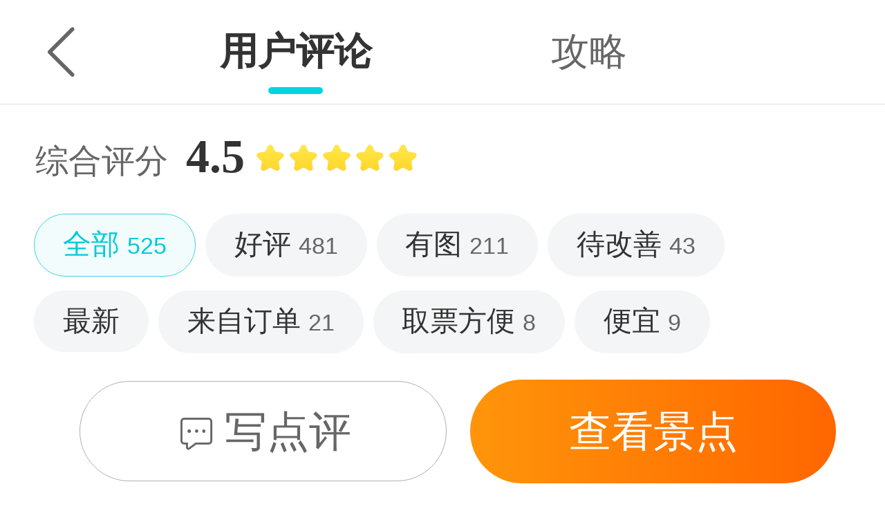

--- FILE ---
content_type: text/html;charset=UTF-8
request_url: https://touch.piao.qunar.com/touch/getCommentsAndTravelTips.htm?sightId=3570852760&pageSize=10&pageNum=1&fromType=SIGHT
body_size: 6276
content:



<!--
<html>
<head></head>
<body></body>
</html>
-->
<!DOCTYPE html>
<html>
<head>
  <meta charset="utf-8"/>
  <title>点评</title>
  <script type="text/javascript">window.touchTimeObj = {};touchTimeObj.windowStartTime = + new Date();</script>
  <meta name="keywords" content="我的点评" />
  <meta name="description" content="我的点评" />
  <meta content="width=device-width, initial-scale=1.0, maximum-scale=1.0, user-scalable=0" name="viewport"/>
  <meta content="yes" name="apple-mobile-web-app-capable"/>
  <meta content="black" name="apple-mobile-web-app-status-bar-style"/>
  <meta content="telephone=no" name="format-detection"/>
  <meta content="false" id="twcClient" name="twcClient"/>
  <link rel="apple-touch-icon" href="/qunar-touch.png"/>
  <link rel="stylesheet" href="//q.qunarzz.com/piao/prd/styles/usage/touch/core/global@bb5bf98002c9785a6c1c.css" />
  <link rel="stylesheet" href="//q.qunarzz.com/piao/prd/styles/usage/touch/page/comment/gonglue/style@c04571429a0d3f52ef0b.css" />
  <script type="text/javascript">touchTimeObj.cssLoadedTime = + new Date();</script>
  
  
</head>
<body>
  <script type="text/javascript">touchTimeObj.scriptsStartTime = + new Date();</script>
  <script type="text/javascript">
    /* 在华为车载系统中 */
    var uaStr = navigator.userAgent.toLowerCase();
    var isHuaweiCarFastApp = uaStr.indexOf('huawei.fastapp') > -1;
    if (isHuaweiCarFastApp) {
      var htmlDom = document.querySelector('html');
      var originFontSize = 50;
      /* 设计稿宽度 */
      var fixedWidth = 375;
      htmlDom.style.fontSize = (document.body.clientWidth / fixedWidth) * originFontSize + 'px';
    }
  </script>
  <script type="text/javascript" src="//q.qunarzz.com/piao/prd/scripts/touch/common/zepto@27d4364f19644b2f03c9.js"></script>
  <script type="text/javascript" src="//q.qunarzz.com/piao/prd/scripts/touch/ptouch@e0ee85258a6e824307d4.js"></script>
  <script type="text/javascript" src="//q.qunarzz.com/piao/prd/scripts/touch/comment/gonglue/page@648eaddca6e358e3ad72.js"></script>
  <script type="text/javascript" src="https://res.wx.qq.com/open/js/jweixin-1.3.2.js"></script>
  <script type="text/javascript" src="https://common.qunarzz.com/static/prd/pubsdk/v0/qmark.umd.js"></script>
  <script type="text/javascript">touchTimeObj.scriptsLoadedTime = + new Date();</script>
  <script type="text/javascript">
    window['_ba_utm_l'] = 'mp';
    window['_ba_utm_s'] = '4056';
    window.context = {
      "touchTimeObj": touchTimeObj,
      "data": {"ret":true,"errmsg":null,"data":{"tagList":[{"tagType":0,"tagScore":5,"tagNum":525,"tagNumStr":null,"tagName":"全部","tagUrl":null},{"tagType":1,"tagScore":5,"tagNum":481,"tagNumStr":null,"tagName":"好评","tagUrl":null},{"tagType":41,"tagScore":5,"tagNum":211,"tagNumStr":null,"tagName":"有图","tagUrl":null},{"tagType":42,"tagScore":5,"tagNum":43,"tagNumStr":null,"tagName":"待改善","tagUrl":null},{"tagType":44,"tagScore":5,"tagNum":0,"tagNumStr":null,"tagName":"最新","tagUrl":null},{"tagType":43,"tagScore":5,"tagNum":21,"tagNumStr":null,"tagName":"来自订单","tagUrl":null},{"tagType":4,"tagScore":5,"tagNum":8,"tagNumStr":null,"tagName":"取票方便","tagUrl":null},{"tagType":8,"tagScore":5,"tagNum":9,"tagNumStr":null,"tagName":"便宜","tagUrl":null},{"tagType":16,"tagScore":5,"tagNum":11,"tagNumStr":null,"tagName":"靠谱","tagUrl":null},{"tagType":32,"tagScore":5,"tagNum":9,"tagNumStr":null,"tagName":"服务好","tagUrl":null}],"commentList":[{"author":"去哪儿用户","title":null,"content":"不好玩，娱乐设施非常少而且旧","date":"2026-01-05","score":2,"productId":"3273738362","ticketName":"华纳兄弟电影世界+黄金海岸海洋世界门票成人票-标准价","supplierName":"携程-海外","supplierId":"2960936972","commentId":"249894769","imgs":[],"tagList":[],"ticketType":1,"qunarPrice":"603","priceId":"1887638829","sightName":"华纳兄弟电影世界","teamType":"1","userNickName":null,"headImg":"//qcommons.qunar.com/headshot/headshotsById/1508731817.png?ssl=true&l","detailUrl":null,"coverImg":null,"commentQuality":"0","highQualityImage":null,"replyContent":null,"replyTime":null,"sourceFrom":0,"replyCityName":"","cityName":"广东"},{"author":"J*4","title":null,"content":"虽然不大 但是各种过山车还是很刺激的 全部都是各种难度的过山车 非常过瘾 第一次挑战了跳楼机 最后碰上一年15天 6月29到7月14的超级英雄巡演 乐园闭关推迟到8点","date":"2019-07-03","score":5,"productId":null,"ticketName":null,"supplierName":null,"supplierId":null,"commentId":"211069350","imgs":[{"small":"https://mp-commentcp.qunarzz.com/mp_comment_mp_comment/15622678787521003hk114zftm2ue81623_D_640_10000.jpg_240x240_6c7b8e3f.jpg","title":"","big":"https://mp-commentcp.qunarzz.com/mp_comment_mp_comment/15622678787521003hk114zftm2ue81623_D_640_10000.jpg"},{"small":"https://mp-commentcp.qunarzz.com/mp_comment_mp_comment/15622678791671004hk133vmjy8s5c1D7D_D_640_10000.jpg_240x240_e140b534.jpg","title":"","big":"https://mp-commentcp.qunarzz.com/mp_comment_mp_comment/15622678791671004hk133vmjy8s5c1D7D_D_640_10000.jpg"},{"small":"https://mp-commentcp.qunarzz.com/mp_comment_mp_comment/1562267879601100chk133vmjy8zv47746_D_640_10000.jpg_240x240_9f795060.jpg","title":"","big":"https://mp-commentcp.qunarzz.com/mp_comment_mp_comment/1562267879601100chk133vmjy8zv47746_D_640_10000.jpg"},{"small":"https://mp-commentcp.qunarzz.com/mp_comment_mp_comment/1562267880007100qhk133vmjy97kwB9E3_D_640_10000.jpg_240x240_9953c323.jpg","title":"","big":"https://mp-commentcp.qunarzz.com/mp_comment_mp_comment/1562267880007100qhk133vmjy97kwB9E3_D_640_10000.jpg"},{"small":"https://mp-commentcp.qunarzz.com/mp_comment_mp_comment/1562267880568100fhk133vmjy9fao2FAC_D_640_10000.jpg_240x240_69216e4c.jpg","title":"","big":"https://mp-commentcp.qunarzz.com/mp_comment_mp_comment/1562267880568100fhk133vmjy9fao2FAC_D_640_10000.jpg"},{"small":"https://mp-commentcp.qunarzz.com/mp_comment_mp_comment/1562267880862100rhk124fj6s73kg0C95_D_640_10000.jpg_240x240_718eab6d.jpg","title":"","big":"https://mp-commentcp.qunarzz.com/mp_comment_mp_comment/1562267880862100rhk124fj6s73kg0C95_D_640_10000.jpg"},{"small":"https://mp-commentcp.qunarzz.com/mp_comment_mp_comment/1562267881187100ghk114zftm4k4g1E04_D_640_10000.jpg_240x240_af3bbac7.jpg","title":"","big":"https://mp-commentcp.qunarzz.com/mp_comment_mp_comment/1562267881187100ghk114zftm4k4g1E04_D_640_10000.jpg"},{"small":"https://mp-commentcp.qunarzz.com/mp_comment_mp_comment/1562267881463100shk114zftm4ru91EC0_D_640_10000.jpg_240x240_6f71cc37.jpg","title":"","big":"https://mp-commentcp.qunarzz.com/mp_comment_mp_comment/1562267881463100shk114zftm4ru91EC0_D_640_10000.jpg"},{"small":"https://mp-commentcp.qunarzz.com/mp_comment_mp_comment/1562267881785100ihk133vmjyaplcB584_D_640_10000.jpg_240x240_b1b1cbea.jpg","title":"","big":"https://mp-commentcp.qunarzz.com/mp_comment_mp_comment/1562267881785100ihk133vmjyaplcB584_D_640_10000.jpg"}],"tagList":[],"ticketType":null,"qunarPrice":null,"priceId":null,"sightName":"华纳兄弟电影世界","teamType":null,"userNickName":null,"headImg":"//mp-commentcp.qunarzz.com/mp_comment_mp_comment/15579485422204b29803af6c44da7a2193587e40aa2f1_C_180_180.jpg","detailUrl":null,"coverImg":null,"commentQuality":"0","highQualityImage":null,"replyContent":null,"replyTime":null,"sourceFrom":0,"replyCityName":"","cityName":""},{"author":"t*g","title":null,"content":"除了天堂农庄没啥劲以外，其他三个都还不错哦","date":"2019-08-15","score":5,"productId":"1636798982","ticketName":null,"supplierName":"趣橙程","supplierId":"2283820814","commentId":"211583086","imgs":[{"small":"https://imgs.qunarzz.com/piao/fusion/1908/33/61a4c7c0bcd00f02.jpg_240x240_765e6930.jpg","title":"","big":"https://imgs.qunarzz.com/piao/fusion/1908/33/61a4c7c0bcd00f02.jpg"},{"small":"https://imgs.qunarzz.com/piao/fusion/1908/7b/b1df011f75415602.jpg_240x240_3a9d9cd4.jpg","title":"","big":"https://imgs.qunarzz.com/piao/fusion/1908/7b/b1df011f75415602.jpg"},{"small":"https://imgs.qunarzz.com/piao/fusion/1908/76/9486ab2ca2b6202.jpg_240x240_d7519b40.jpg","title":"","big":"https://imgs.qunarzz.com/piao/fusion/1908/76/9486ab2ca2b6202.jpg"},{"small":"https://imgs.qunarzz.com/piao/fusion/1908/5f/536e240ef9217002.jpg_240x240_061e6fee.jpg","title":"","big":"https://imgs.qunarzz.com/piao/fusion/1908/5f/536e240ef9217002.jpg"},{"small":"https://imgs.qunarzz.com/piao/fusion/1908/3c/34ec1386428ec802.jpg_240x240_65c63b8b.jpg","title":"","big":"https://imgs.qunarzz.com/piao/fusion/1908/3c/34ec1386428ec802.jpg"},{"small":"https://imgs.qunarzz.com/piao/fusion/1908/73/9654c518d6d9f002.jpg_240x240_0612d71e.jpg","title":"","big":"https://imgs.qunarzz.com/piao/fusion/1908/73/9654c518d6d9f002.jpg"},{"small":"https://imgs.qunarzz.com/piao/fusion/1908/bc/f8cec988f4260202.jpg_240x240_96172e7d.jpg","title":"","big":"https://imgs.qunarzz.com/piao/fusion/1908/bc/f8cec988f4260202.jpg"}],"tagList":[],"ticketType":null,"qunarPrice":null,"priceId":null,"sightName":"华纳兄弟电影世界","teamType":null,"userNickName":null,"headImg":"//qcommons.qunar.com/headshot/headshotsById/7055454.png?ssl=true&l","detailUrl":null,"coverImg":null,"commentQuality":"0","highQualityImage":null,"replyContent":null,"replyTime":null,"sourceFrom":0,"replyCityName":"","cityName":""},{"author":"c*e","title":null,"content":"华纳游玩非常开心，里面很多项目都是又好玩又刺激，活动安排的很紧凑，几乎就没有时间休息，人一开始很多，最后人很少不怎么排队。","date":"2019-05-18","score":5,"productId":null,"ticketName":null,"supplierName":null,"supplierId":null,"commentId":"210468733","imgs":[{"small":"https://mp-commentcp.qunarzz.com/mp_comment_mp_comment/1558466030360100k14000000wigxlCF96_D_640_10000.jpg_240x240_cd8846cf.jpg","title":"","big":"https://mp-commentcp.qunarzz.com/mp_comment_mp_comment/1558466030360100k14000000wigxlCF96_D_640_10000.jpg"},{"small":"https://mp-commentcp.qunarzz.com/mp_comment_mp_comment/1558466030675100m14000000wno9p443F_D_640_10000.jpg_240x240_3a1bdebe.jpg","title":"","big":"https://mp-commentcp.qunarzz.com/mp_comment_mp_comment/1558466030675100m14000000wno9p443F_D_640_10000.jpg"},{"small":"https://mp-commentcp.qunarzz.com/mp_comment_mp_comment/1558466031034100n14000000wdcl7E2F8_D_640_10000.jpg_240x240_3772b55c.jpg","title":"","big":"https://mp-commentcp.qunarzz.com/mp_comment_mp_comment/1558466031034100n14000000wdcl7E2F8_D_640_10000.jpg"},{"small":"https://mp-commentcp.qunarzz.com/mp_comment_mp_comment/1558466031312100814000000wehfiC637_D_640_10000.jpg_240x240_7cb7a8a1.jpg","title":"","big":"https://mp-commentcp.qunarzz.com/mp_comment_mp_comment/1558466031312100814000000wehfiC637_D_640_10000.jpg"},{"small":"https://mp-commentcp.qunarzz.com/mp_comment_mp_comment/1558466031860100p14000000wdf6uFE7D_D_640_10000.jpg_240x240_64504c26.jpg","title":"","big":"https://mp-commentcp.qunarzz.com/mp_comment_mp_comment/1558466031860100p14000000wdf6uFE7D_D_640_10000.jpg"},{"small":"https://mp-commentcp.qunarzz.com/mp_comment_mp_comment/1558466032204100q14000000wfkt3AEF1_D_640_10000.jpg_240x240_a73654ad.jpg","title":"","big":"https://mp-commentcp.qunarzz.com/mp_comment_mp_comment/1558466032204100q14000000wfkt3AEF1_D_640_10000.jpg"},{"small":"https://mp-commentcp.qunarzz.com/mp_comment_mp_comment/1558466032554100714000000wuz121F79_D_640_10000.jpg_240x240_008de51b.jpg","title":"","big":"https://mp-commentcp.qunarzz.com/mp_comment_mp_comment/1558466032554100714000000wuz121F79_D_640_10000.jpg"},{"small":"https://mp-commentcp.qunarzz.com/mp_comment_mp_comment/1558466032888100e14000000wh1euBD2B_D_640_10000.jpg_240x240_2d83a109.jpg","title":"","big":"https://mp-commentcp.qunarzz.com/mp_comment_mp_comment/1558466032888100e14000000wh1euBD2B_D_640_10000.jpg"},{"small":"https://mp-commentcp.qunarzz.com/mp_comment_mp_comment/1558466033190100414000000wd9sd5B53_D_640_10000.jpg_240x240_f2661c19.jpg","title":"","big":"https://mp-commentcp.qunarzz.com/mp_comment_mp_comment/1558466033190100414000000wd9sd5B53_D_640_10000.jpg"}],"tagList":[],"ticketType":null,"qunarPrice":null,"priceId":null,"sightName":"华纳兄弟电影世界","teamType":null,"userNickName":null,"headImg":"//mp-commentcp.qunarzz.com/mp_comment_mp_comment/1558379389230Z80q14000000wflcdE777_C_180_180.jpg","detailUrl":null,"coverImg":null,"commentQuality":"0","highQualityImage":null,"replyContent":null,"replyTime":null,"sourceFrom":0,"replyCityName":"","cityName":""},{"author":"M*0","title":null,"content":"乐园很小哟，但是刺激项目（尤其过山车）真的很不错，比日本 新加坡的环球影城都有要精彩。还有画卡通肖像的，很有意思。坐轻轨倒公交就能到，很方便哟。","date":"2019-02-23","score":4,"productId":null,"ticketName":null,"supplierName":null,"supplierId":null,"commentId":"209366569","imgs":[{"small":"https://mp-commentcp.qunarzz.com/mp_comment_mp_comment/1551041123761100h11000000rbq5e727C_D_640_10000.jpg_240x240_e6f360f3.jpg","title":"","big":"https://mp-commentcp.qunarzz.com/mp_comment_mp_comment/1551041123761100h11000000rbq5e727C_D_640_10000.jpg"},{"small":"https://mp-commentcp.qunarzz.com/mp_comment_mp_comment/1551041124088100711000000rqu684C69_D_640_10000.jpg_240x240_590a3713.jpg","title":"","big":"https://mp-commentcp.qunarzz.com/mp_comment_mp_comment/1551041124088100711000000rqu684C69_D_640_10000.jpg"},{"small":"https://mp-commentcp.qunarzz.com/mp_comment_mp_comment/1551041124478100c11000000rcsr8C7DE_D_640_10000.jpg_240x240_eee1020c.jpg","title":"","big":"https://mp-commentcp.qunarzz.com/mp_comment_mp_comment/1551041124478100c11000000rcsr8C7DE_D_640_10000.jpg"},{"small":"https://mp-commentcp.qunarzz.com/mp_comment_mp_comment/1551041124827100611000000rary3D68F_D_640_10000.jpg_240x240_21852067.jpg","title":"","big":"https://mp-commentcp.qunarzz.com/mp_comment_mp_comment/1551041124827100611000000rary3D68F_D_640_10000.jpg"},{"small":"https://mp-commentcp.qunarzz.com/mp_comment_mp_comment/1551041125190100r11000000r8kr89CC2_D_640_10000.jpg_240x240_e8b85fd5.jpg","title":"","big":"https://mp-commentcp.qunarzz.com/mp_comment_mp_comment/1551041125190100r11000000r8kr89CC2_D_640_10000.jpg"},{"small":"https://mp-commentcp.qunarzz.com/mp_comment_mp_comment/1551041125755100g11000000rauh3AFED_D_640_10000.jpg_240x240_3ea03e11.jpg","title":"","big":"https://mp-commentcp.qunarzz.com/mp_comment_mp_comment/1551041125755100g11000000rauh3AFED_D_640_10000.jpg"},{"small":"https://mp-commentcp.qunarzz.com/mp_comment_mp_comment/1551041126032100k11000000rec2xFC55_D_640_10000.jpg_240x240_cf154644.jpg","title":"","big":"https://mp-commentcp.qunarzz.com/mp_comment_mp_comment/1551041126032100k11000000rec2xFC55_D_640_10000.jpg"},{"small":"https://mp-commentcp.qunarzz.com/mp_comment_mp_comment/1551041126432100t11000000ra7b7322F_D_640_10000.jpg_240x240_9122033c.jpg","title":"","big":"https://mp-commentcp.qunarzz.com/mp_comment_mp_comment/1551041126432100t11000000ra7b7322F_D_640_10000.jpg"},{"small":"https://mp-commentcp.qunarzz.com/mp_comment_mp_comment/1551041126837100811000000rackt63F8_D_640_10000.jpg_240x240_c4f048d0.jpg","title":"","big":"https://mp-commentcp.qunarzz.com/mp_comment_mp_comment/1551041126837100811000000rackt63F8_D_640_10000.jpg"}],"tagList":[],"ticketType":null,"qunarPrice":null,"priceId":null,"sightName":"华纳兄弟电影世界","teamType":null,"userNickName":null,"headImg":"//mp-commentcp.qunarzz.com/mp_comment_mp_comment/1551041127277Z80n0h0000008yjqk21C0_C_180_180.jpg","detailUrl":null,"coverImg":null,"commentQuality":"0","highQualityImage":null,"replyContent":null,"replyTime":null,"sourceFrom":0,"replyCityName":"","cityName":""},{"author":"M*3","title":null,"content":"黄金海岸的华纳电影世界是整个地区重点的旅游之地，这里有许多华纳电影中的经典场景布置，在这里你可以同大英雄蝙蝠侠，超人，神奇女侠，流氓兔等共同的开心玩耍，还有许多的惊险刺激的项目，带你回到那些经典的电影之中，非常的好玩，建议分两天入园，一天时间真的玩不够。","date":"2018-11-01","score":5,"productId":null,"ticketName":null,"supplierName":null,"supplierId":null,"commentId":"208410553","imgs":[{"small":"https://imgs.qunarzz.com/p/tts2/1811/4c/e9a73a21e624002.jpg_240x240_c3510826.jpg","title":"","big":"https://imgs.qunarzz.com/p/tts2/1811/4c/e9a73a21e624002.jpg"},{"small":"https://imgs.qunarzz.com/p/tts4/1811/ef/256adc3706c2702.jpg_240x240_4905c80d.jpg","title":"","big":"https://imgs.qunarzz.com/p/tts4/1811/ef/256adc3706c2702.jpg"},{"small":"https://imgs.qunarzz.com/p/tts9/1811/1b/987fb25a1d31f402.jpg_240x240_2f40109e.jpg","title":"","big":"https://imgs.qunarzz.com/p/tts9/1811/1b/987fb25a1d31f402.jpg"},{"small":"https://imgs.qunarzz.com/p/tts3/1811/97/4841e2f94a8c6a02.jpg_240x240_0a8fffb0.jpg","title":"","big":"https://imgs.qunarzz.com/p/tts3/1811/97/4841e2f94a8c6a02.jpg"},{"small":"https://imgs.qunarzz.com/p/tts7/1811/46/ba1c1c4569ade02.jpg_240x240_364610dd.jpg","title":"","big":"https://imgs.qunarzz.com/p/tts7/1811/46/ba1c1c4569ade02.jpg"},{"small":"https://imgs.qunarzz.com/p/tts7/1811/bf/563557ace9c1a02.jpg_240x240_9579ae5e.jpg","title":"","big":"https://imgs.qunarzz.com/p/tts7/1811/bf/563557ace9c1a02.jpg"},{"small":"https://imgs.qunarzz.com/p/tts1/1811/34/4f80b7bea4e91302.jpg_240x240_a3694d93.jpg","title":"","big":"https://imgs.qunarzz.com/p/tts1/1811/34/4f80b7bea4e91302.jpg"},{"small":"https://imgs.qunarzz.com/p/tts4/1811/51/053cb962164f5802.jpg_240x240_d32c448f.jpg","title":"","big":"https://imgs.qunarzz.com/p/tts4/1811/51/053cb962164f5802.jpg"},{"small":"https://imgs.qunarzz.com/p/tts5/1811/10/f247ca3348067d02.jpg_240x240_6c31bcba.jpg","title":"","big":"https://imgs.qunarzz.com/p/tts5/1811/10/f247ca3348067d02.jpg"},{"small":"https://imgs.qunarzz.com/p/tts3/1811/78/c3296ead2c3c8c02.jpg_240x240_4f8bc7ec.jpg","title":"","big":"https://imgs.qunarzz.com/p/tts3/1811/78/c3296ead2c3c8c02.jpg"},{"small":"https://imgs.qunarzz.com/p/tts3/1811/24/7e259c6367c99102.jpg_240x240_b890793d.jpg","title":"","big":"https://imgs.qunarzz.com/p/tts3/1811/24/7e259c6367c99102.jpg"}],"tagList":[],"ticketType":null,"qunarPrice":null,"priceId":null,"sightName":"华纳兄弟电影世界","teamType":null,"userNickName":null,"headImg":"//img1.qunarzz.com/p/tts8/1712/e6/e9ea3e959d4c602.jpg","detailUrl":null,"coverImg":null,"commentQuality":"0","highQualityImage":null,"replyContent":null,"replyTime":null,"sourceFrom":0,"replyCityName":"","cityName":""},{"author":"M*9","title":null,"content":"华纳电影世界，我觉得带孩子绝对要来这边，甚至可以呆上一天的时间，因为里面的游乐项目真的很多，而且也有吃的，种类也很多，不怕中午没东西吃。里面最刺激的就是过山车了，体验了一把，真的玩疯了。","date":"2019-06-04","score":5,"productId":null,"ticketName":null,"supplierName":null,"supplierId":null,"commentId":"210837623","imgs":[{"small":"https://mp-commentcp.qunarzz.com/mp_comment_mp_comment/1560021741989100e15000000xeh8u529F_D_640_10000.jpg_240x240_dc99f6d8.jpg","title":"","big":"https://mp-commentcp.qunarzz.com/mp_comment_mp_comment/1560021741989100e15000000xeh8u529F_D_640_10000.jpg"},{"small":"https://mp-commentcp.qunarzz.com/mp_comment_mp_comment/1560021742081100h15000000xdaub1D09_D_640_10000.jpg_240x240_dc10bc4d.jpg","title":"","big":"https://mp-commentcp.qunarzz.com/mp_comment_mp_comment/1560021742081100h15000000xdaub1D09_D_640_10000.jpg"},{"small":"https://mp-commentcp.qunarzz.com/mp_comment_mp_comment/1560021742220100c15000000xedfm235A_D_640_10000.jpg_240x240_1b1b45e0.jpg","title":"","big":"https://mp-commentcp.qunarzz.com/mp_comment_mp_comment/1560021742220100c15000000xedfm235A_D_640_10000.jpg"},{"small":"https://mp-commentcp.qunarzz.com/mp_comment_mp_comment/1560021742432100g15000000xcf5aCB12_D_640_10000.jpg_240x240_acbd7d5c.jpg","title":"","big":"https://mp-commentcp.qunarzz.com/mp_comment_mp_comment/1560021742432100g15000000xcf5aCB12_D_640_10000.jpg"},{"small":"https://mp-commentcp.qunarzz.com/mp_comment_mp_comment/1560021742572100j15000000xb8s9C51A_D_640_10000.jpg_240x240_d21a19cf.jpg","title":"","big":"https://mp-commentcp.qunarzz.com/mp_comment_mp_comment/1560021742572100j15000000xb8s9C51A_D_640_10000.jpg"},{"small":"https://mp-commentcp.qunarzz.com/mp_comment_mp_comment/1560021742817100e15000000xeh8y9223_D_640_10000.jpg_240x240_fa66b9bf.jpg","title":"","big":"https://mp-commentcp.qunarzz.com/mp_comment_mp_comment/1560021742817100e15000000xeh8y9223_D_640_10000.jpg"}],"tagList":[],"ticketType":null,"qunarPrice":null,"priceId":null,"sightName":"华纳兄弟电影世界","teamType":null,"userNickName":null,"headImg":"//mp-commentcp.qunarzz.com/mp_comment_mp_comment/1559761547026Z80c0n000000ei4azCB29_C_180_180.jpg","detailUrl":null,"coverImg":null,"commentQuality":"0","highQualityImage":null,"replyContent":null,"replyTime":null,"sourceFrom":0,"replyCityName":"","cityName":""},{"author":"a*n","title":null,"content":"华纳电影世界是华纳兄弟主题公园的三大主题公园之一，华纳兄弟电影世界主题公园(Warner Bros. Movie World)位于澳大利亚昆士兰州的黄金海岸冲浪者天堂以北18公里处","date":"2019-05-14","score":5,"productId":null,"ticketName":null,"supplierName":null,"supplierId":null,"commentId":"210431877","imgs":[{"small":"https://mp-commentcp.qunarzz.com/mp_comment_mp_comment/1558206415189100j14000000w72jwE4F1_D_640_10000.jpg_240x240_e2f315d2.jpg","title":"","big":"https://mp-commentcp.qunarzz.com/mp_comment_mp_comment/1558206415189100j14000000w72jwE4F1_D_640_10000.jpg"},{"small":"https://mp-commentcp.qunarzz.com/mp_comment_mp_comment/1558206415625100l14000000w7pz69284_D_640_10000.jpg_240x240_3b077edc.jpg","title":"","big":"https://mp-commentcp.qunarzz.com/mp_comment_mp_comment/1558206415625100l14000000w7pz69284_D_640_10000.jpg"},{"small":"https://mp-commentcp.qunarzz.com/mp_comment_mp_comment/1558206415759100l14000000w7pz8F236_D_640_10000.jpg_240x240_d3feee6e.jpg","title":"","big":"https://mp-commentcp.qunarzz.com/mp_comment_mp_comment/1558206415759100l14000000w7pz8F236_D_640_10000.jpg"}],"tagList":[],"ticketType":null,"qunarPrice":null,"priceId":null,"sightName":"华纳兄弟电影世界","teamType":null,"userNickName":null,"headImg":"//img1.qunarzz.com/p/tts1/1810/13/e287ca928a84fe02.jpg","detailUrl":null,"coverImg":null,"commentQuality":"0","highQualityImage":null,"replyContent":null,"replyTime":null,"sourceFrom":0,"replyCityName":"","cityName":""},{"author":"s*o","title":null,"content":"华纳电影世界是位于黄金海岸的一个主题乐园。这个乐园在黄金海岸相当有名，不过距离市区的距离有点远，最好自驾前往。整个主题乐园的趣味性还是不错的，另外看了那么多华纳的电影，里面的各种角色还是比较了解的，玩起来也不会有多少陌生感。如果你是自驾，推荐去看看。","date":"2019-01-16","score":4,"productId":null,"ticketName":null,"supplierName":null,"supplierId":null,"commentId":"208989403","imgs":[{"small":"https://mp-commentcp.qunarzz.com/mp_comment_mp_comment/1547857958739100t10000000oz8n08CA1_D_640_10000.jpg_240x240_efc0acc2.jpg","title":"","big":"https://mp-commentcp.qunarzz.com/mp_comment_mp_comment/1547857958739100t10000000oz8n08CA1_D_640_10000.jpg"},{"small":"https://mp-commentcp.qunarzz.com/mp_comment_mp_comment/1547857958976100j10000000oypf4E9AC_D_640_10000.jpg_240x240_d028a1d4.jpg","title":"","big":"https://mp-commentcp.qunarzz.com/mp_comment_mp_comment/1547857958976100j10000000oypf4E9AC_D_640_10000.jpg"},{"small":"https://mp-commentcp.qunarzz.com/mp_comment_mp_comment/1547857959283100410000000oy69r97F5_D_640_10000.jpg_240x240_677156ff.jpg","title":"","big":"https://mp-commentcp.qunarzz.com/mp_comment_mp_comment/1547857959283100410000000oy69r97F5_D_640_10000.jpg"},{"small":"https://mp-commentcp.qunarzz.com/mp_comment_mp_comment/1547857959651100u10000000oz5wd9E9A_D_640_10000.jpg_240x240_6fd99436.jpg","title":"","big":"https://mp-commentcp.qunarzz.com/mp_comment_mp_comment/1547857959651100u10000000oz5wd9E9A_D_640_10000.jpg"},{"small":"https://mp-commentcp.qunarzz.com/mp_comment_mp_comment/1547857960074100k10000000p3depF589_D_640_10000.jpg_240x240_9a231f96.jpg","title":"","big":"https://mp-commentcp.qunarzz.com/mp_comment_mp_comment/1547857960074100k10000000p3depF589_D_640_10000.jpg"}],"tagList":[],"ticketType":null,"qunarPrice":null,"priceId":null,"sightName":"华纳兄弟电影世界","teamType":null,"userNickName":null,"headImg":"//img1.qunarzz.com/p/tts5/1712/49/f16b13df619eb702.jpg","detailUrl":null,"coverImg":null,"commentQuality":"0","highQualityImage":null,"replyContent":null,"replyTime":null,"sourceFrom":0,"replyCityName":"","cityName":""},{"author":"K*n","title":null,"content":"优点\n1.门票便宜，吃的也不贵（自助用优惠券大概24刀折人民币120），纪念品也便宜\n2.演员很棒！尤其是小丑的演员我吹爆呜呜呜\n3.有好几个很刺激的过山车，也有小朋友可以玩的项目\n\n缺点：\n1.细节。我去加州迪士尼的时候觉得他们无论厕所还是路标都充满了各种迪士尼符号，纪念品也很有特色，连菜品的名字都是迪士尼相关动画里面的，这点华纳电影世界做得不够好，纪念品单调，IP利用不充分，甚至还不如环球影城\n2.口味。人家迪士尼吃的贵，但人家好吃啊，这边口味就emmm打个七分？（不过拜托大家吃ben&jerry的冰激淋呜呜呜人间美味）\n3.大小。花车太短了！迪士尼十几二十辆浩浩荡荡，到了这边就只有寥寥几辆花车，伴舞的人也很单薄\n除此以外，园区也不是很大....比香港迪士尼（全世界最小的迪士尼）还小点\n\n总评：一分价钱一分货，性价比还是很高的！设施也还不错，在去不了美国或者日本玩迪士尼的情况下，华纳兄弟也是不错的\n","date":"2018-11-18","score":5,"productId":null,"ticketName":null,"supplierName":null,"supplierId":null,"commentId":"208606001","imgs":[{"small":"https://imgs.qunarzz.com/p/tts4/1811/63/7a3ac8d86bb22102.jpg_240x240_65f28b64.jpg","title":"","big":"https://imgs.qunarzz.com/p/tts4/1811/63/7a3ac8d86bb22102.jpg"},{"small":"https://imgs.qunarzz.com/p/tts3/1811/49/a0e877249c632c02.jpg_240x240_7fb0c33e.jpg","title":"","big":"https://imgs.qunarzz.com/p/tts3/1811/49/a0e877249c632c02.jpg"},{"small":"https://imgs.qunarzz.com/p/tts2/1811/14/7d33edf96c70a402.jpg_240x240_bc5ac76a.jpg","title":"","big":"https://imgs.qunarzz.com/p/tts2/1811/14/7d33edf96c70a402.jpg"},{"small":"https://imgs.qunarzz.com/p/tts0/1811/79/128963481477db02.jpg_240x240_1759a175.jpg","title":"","big":"https://imgs.qunarzz.com/p/tts0/1811/79/128963481477db02.jpg"},{"small":"https://imgs.qunarzz.com/p/tts0/1811/10/2fa569d5e4139502.jpg_240x240_182a2961.jpg","title":"","big":"https://imgs.qunarzz.com/p/tts0/1811/10/2fa569d5e4139502.jpg"},{"small":"https://imgs.qunarzz.com/p/tts0/1811/8f/2bc1990b8a528902.jpg_240x240_7568c165.jpg","title":"","big":"https://imgs.qunarzz.com/p/tts0/1811/8f/2bc1990b8a528902.jpg"}],"tagList":[],"ticketType":null,"qunarPrice":null,"priceId":null,"sightName":"华纳兄弟电影世界","teamType":null,"userNickName":null,"headImg":"//img1.qunarzz.com/p/tts3/1811/b2/fe628a36cabed202.jpg","detailUrl":null,"coverImg":null,"commentQuality":"0","highQualityImage":null,"replyContent":null,"replyTime":null,"sourceFrom":0,"replyCityName":"","cityName":""}],"buttonTitle":null,"total":525,"hasComment":false,"commentAvgScore":"4.5","type":"mp","containTravelComment":true,"sightCommitScheme":"https://piao.qunar.com/touch/comment/addSightComment.htm?sightId=32150"},"errCode":null,"statusCode":200}
    };
    (new ptouch.comment.gonglue.Page).init();
  </script>
  
  <!--  -->
</body>
</html>


--- FILE ---
content_type: text/css
request_url: https://q.qunarzz.com/piao/prd/styles/usage/touch/page/comment/gonglue/style@c04571429a0d3f52ef0b.css
body_size: 9648
content:
@charset "utf-8";.mp-imgswipe{overflow:hidden;position:fixed;z-index:99;top:0;bottom:0;width:100%;background-color:#000}.mp-slide-closebutton{display:none;position:absolute;z-index:3;top:.6rem;right:.4rem;width:.6rem;height:.6rem;padding:.2rem;color:#fff;font-size:.6rem;-webkit-border-radius:.3rem;-moz-border-radius:.3rem;border-radius:.3rem}.mp-imgswipe-show{position:absolute;z-index:1;width:100%;height:100%;background-color:#000}.mp-imgswipe-img{height:100%;background-position:center;background-repeat:no-repeat;background-size:contain}.mp-imgswipe-current{z-index:2}.mp-imgswipe-move{border:0 solid #000;border-width:0 .1rem}.mp-imgswipe-bar{position:absolute;z-index:9;right:0;bottom:.4rem;left:0;color:#fff}.mp-imgswipe-note{height:.8rem;font-size:.24rem;line-height:.8rem;text-align:center}.mp-imgswipe-turn{display:none;position:absolute;top:0;width:.8rem;height:.8rem;background:rgba(51,51,51,.8);font-weight:bold;font-size:.4rem;text-align:center;vertical-align:middle;-webkit-border-radius:50%;-moz-border-radius:50%;border-radius:50%}.mp-imgswipe-turn .mpg-iconfont{line-height:.8rem}.mp-imgswipe-prev{left:.4rem;-webkit-transform:rotate(180deg);-moz-transform:rotate(180deg);-ms-transform:rotate(180deg);-o-transform:rotate(180deg);transform:rotate(180deg)}.mp-imgswipe-next{right:.4rem}.mp-imgswipe-disabled{opacity:.5}@charset "utf-8";html{background-color:#fff;color:#000;font-size:12px}body,ul,ol,dl,dd,h1,h2,h3,h4,h5,h6,figure,form,fieldset,legend,input,textarea,button,p,blockquote,th,td,pre,xmp{margin:0;padding:0}body,input,textarea,button,select,pre,xmp,tt,code,kbd,samp{line-height:1.5;font-family:tahoma,arial,"Hiragino Sans GB",simsun,sans-serif}h1,h2,h3,h4,h5,h6,small,big,input,textarea,button,select{font-size:100%}h1,h2,h3,h4,h5,h6{font-family:tahoma,arial,"Hiragino Sans GB","微软雅黑",simsun,sans-serif}h1,h2,h3,h4,h5,h6,b,strong{font-weight:normal}address,cite,dfn,em,i,optgroup,var{font-style:normal}table{border-collapse:collapse;border-spacing:0;text-align:left}caption,th{text-align:inherit}ul,ol,menu{list-style:none}fieldset,img{border:0}img,object,input,textarea,button,select{vertical-align:middle}article,aside,footer,header,section,nav,figure,figcaption,hgroup,details,menu{display:block}audio,canvas,video{display:inline-block;*display:inline;*zoom:1}blockquote:before,blockquote:after,q:before,q:after{content:"\0020"}textarea{overflow:auto;resize:vertical}input,textarea,button,select,a{outline:0 none}button::-moz-focus-inner,input::-moz-focus-inner{padding:0;border:0}mark{background-color:transparent}a,ins,s,u,del{text-decoration:none}sup,sub{vertical-align:baseline}@charset "utf-8";@font-face{font-family:'mpiconfont';src:url('//s.qunarzz.com/piao/piao_font/fonts/0.0.32/piao_font.eot');src:url('//s.qunarzz.com/piao/piao_font/fonts/0.0.32/piao_font.woff') format('woff'),url('//s.qunarzz.com/piao/piao_font/fonts/0.0.32/piao_font.ttf') format('truetype'),url('//s.qunarzz.com/piao/piao_font/fonts/0.0.32/piao_font.svg#iconfont') format('svg');font-weight:normal;font-style:normal}.mp-iconfont{font-family:'mpiconfont';speak:none;font-style:normal;font-weight:normal;font-variant:normal;text-transform:none;line-height:1;-webkit-font-smoothing:antialiased;-moz-osx-font-smoothing:grayscale}.mpg-iconfont{font-family:'mpiconfont';speak:none;font-style:normal;font-weight:normal;font-variant:normal;text-transform:none;line-height:1;-webkit-font-smoothing:antialiased;-moz-osx-font-smoothing:grayscale}html{overflow-x:hidden;height:100%;font-size:50px;-webkit-tap-highlight-color:transparent;touch-action:manipulation}body{font-family:Arial,"Microsoft Yahei","Helvetica Neue",Helvetica,sans-serif;color:#212121;font-size:.28em;line-height:1;-webkit-text-size-adjust:none}hr{height:.02rem;margin:.1rem 0;border:medium none;border-top:.02rem solid #cacaca}a{color:#00afc7;text-decoration:none}input[type=checkbox],input[type=radio]{-webkit-appearance:none;appearance:none;position:relative;width:18px;height:18px;margin:0;border:1px solid #dcdcdc;background:#fff;vertical-align:middle;-webkit-border-radius:1px;-moz-border-radius:1px;border-radius:1px;-webkit-box-sizing:border-box;-moz-box-sizing:border-box;box-sizing:border-box}input[type=checkbox]:active,input[type=radio]:active{border-color:#c6c6c6;background:#ebebeb}input[type=checkbox]:hover{border-color:#c6c6c6;-webkit-box-shadow:inset 0 1px 1px rgba(0,0,0,.1);-moz-box-shadow:inset 0 1px 1px rgba(0,0,0,.1);box-shadow:inset 0 1px 1px rgba(0,0,0,.1)}input[type=radio]{width:15px;height:15px;-webkit-border-radius:1em;-moz-border-radius:1em;border-radius:1em}input[type=checkbox]:checked,input[type=radio]:checked{background:#fff}input[type=radio]:checked::after{content:'';display:block;position:relative;top:3px;left:3px;width:7px;height:7px;background:#25a4bb;-webkit-border-radius:1em;-moz-border-radius:1em;border-radius:1em}input[type=checkbox]:checked{background:#fff url(//simg3.qunarzz.com/piao/images/touch/checkbox_l.png) center no-repeat;background-size:16px 14px}input[type=checkbox]:focus{border-color:#4d90fe;outline:0}input[type='button']{font:normal 14px/24px "Microsoft Yahei",arial}@charset "utf-8";.mp-toast-outer,.mp-location-toast-outer{position:fixed;z-index:93;top:75%;left:0;width:100%;text-align:center}.mp-toast{display:inline-block;min-width:2.08rem;max-width:87.5%;padding:.2rem;background:rgba(0,0,0,.75);color:#fff;font-size:.3rem;line-height:.9rem;-webkit-border-radius:.1rem;-moz-border-radius:.1rem;border-radius:.1rem}@charset "utf-8";.mp-price{font:.24rem "Microsoft yahei","Hiragino sans gb",Arial,sans-serif}.mp-price-num{font:.28rem Tahoma,Helvetica,sans-serif}@charset "utf-8";.mp-go-bookinglist{height:.28rem;margin:.2rem;line-height:.28rem;text-align:right}.mp-go-bookinglist a{color:#25a4bb}@charset "utf-8";@charset "utf-8";.mp-border,.mp-border-top,.mp-border-right,.mp-border-bottom,.mp-border-left,.mp-border-topbottom,.mp-border-rightleft,.mp-border-topleft,.mp-border-rightbottom,.mp-border-topright,.mp-border-bottomleft{position:relative}.mp-border::before,.mp-border-top::before,.mp-border-right::before,.mp-border-bottom::before,.mp-border-left::before,.mp-border-topbottom::before,.mp-border-topbottom::after,.mp-border-rightleft::before,.mp-border-rightleft::after,.mp-border-topleft::before,.mp-border-topleft::after,.mp-border-rightbottom::before,.mp-border-rightbottom::after,.mp-border-topright::before,.mp-border-topright::after,.mp-border-bottomleft::before,.mp-border-bottomleft::after{content:"\0020";overflow:hidden;position:absolute}.mp-border::before{-webkit-box-sizing:border-box;-moz-box-sizing:border-box;box-sizing:border-box;top:0;left:0;height:100%;width:100%;border:1px solid #e0e0e0;-webkit-transform-origin:0 0;-moz-transform-origin:0 0;-ms-transform-origin:0 0;-o-transform-origin:0 0;transform-origin:0 0}.mp-border-top::before,.mp-border-bottom::before,.mp-border-topbottom::before,.mp-border-topbottom::after,.mp-border-topleft::before,.mp-border-rightbottom::after,.mp-border-topright::before,.mp-border-bottomleft::before{left:0;width:100%;height:1px}.mp-border-right::before,.mp-border-left::before,.mp-border-rightleft::before,.mp-border-rightleft::after,.mp-border-topleft::after,.mp-border-rightbottom::before,.mp-border-topright::after,.mp-border-bottomleft::after{top:0;width:1px;height:100%}.mp-border-top::before,.mp-border-topbottom::before,.mp-border-topleft::before,.mp-border-topright::before{border-top:1px solid #e0e0e0;-webkit-transform-origin:0 0;-moz-transform-origin:0 0;-ms-transform-origin:0 0;-o-transform-origin:0 0;transform-origin:0 0}.mp-border-right::before,.mp-border-rightbottom::before,.mp-border-rightleft::after,.mp-border-topright::after{border-right:1px solid #e0e0e0;-webkit-transform-origin:100% 0;-moz-transform-origin:100% 0;-ms-transform-origin:100% 0;-o-transform-origin:100% 0;transform-origin:100% 0}.mp-border-bottom::before,.mp-border-topbottom::after,.mp-border-rightbottom::after,.mp-border-bottomleft::before{border-bottom:1px solid #e0e0e0;-webkit-transform-origin:0 100%;-moz-transform-origin:0 100%;-ms-transform-origin:0 100%;-o-transform-origin:0 100%;transform-origin:0 100%}.mp-border-left::before,.mp-border-topleft::after,.mp-border-rightleft::before,.mp-border-bottomleft::after{border-left:1px solid #e0e0e0;-webkit-transform-origin:0 0;-moz-transform-origin:0 0;-ms-transform-origin:0 0;-o-transform-origin:0 0;transform-origin:0 0}.mp-border-top::before,.mp-border-topbottom::before,.mp-border-topleft::before,.mp-border-topright::before{top:0}.mp-border-right::before,.mp-border-rightleft::after,.mp-border-rightbottom::before,.mp-border-topright::after{right:0}.mp-border-bottom::before,.mp-border-topbottom::after,.mp-border-rightbottom::after,.mp-border-bottomleft::after{bottom:0}.mp-border-left::before,.mp-border-rightleft::before,.mp-border-topleft::after,.mp-border-bottomleft::before{left:0}@media(min--moz-device-pixel-ratio:1.5) and (max--moz-device-pixel-ratio:2.49),(-webkit-min-device-pixel-ratio:1.5) and (-webkit-max-device-pixel-ratio:2.49),(min-device-pixel-ratio:1.5) and (max-device-pixel-ratio:2.49),(min-resolution:144dpi) and (max-resolution:239dpi),(min-resolution:1.5dppx) and (max-resolution:2.49dppx){.mp-border::before{width:200%;height:200%;-webkit-transform:scale(.5);-moz-transform:scale(.5);-ms-transform:scale(.5);-o-transform:scale(.5);transform:scale(.5)}.mp-border-top::before,.mp-border-bottom::before,.mp-border-topbottom::before,.mp-border-topbottom::after,.mp-border-topleft::before,.mp-border-rightbottom::after,.mp-border-topright::before,.mp-border-bottomleft::before{-webkit-transform:scaleY(.5);-moz-transform:scaleY(.5);-ms-transform:scaleY(.5);-o-transform:scaleY(.5);transform:scaleY(.5)}.mp-border-right::before,.mp-border-left::before,.mp-border-rightleft::before,.mp-border-rightleft::after,.mp-border-topleft::after,.mp-border-rightbottom::before,.mp-border-topright::after,.mp-border-bottomleft::after{-webkit-transform:scaleX(.5);-moz-transform:scaleX(.5);-ms-transform:scaleX(.5);-o-transform:scaleX(.5);transform:scaleX(.5)}}@media(min--moz-device-pixel-ratio:2.5),(-webkit-min-device-pixel-ratio:2.5),(min-device-pixel-ratio:2.5),(min-resolution:240dpi),(min-resolution:2.5dppx){.mp-border::before{width:300%;height:300%;-webkit-transform:scale(.33333);-moz-transform:scale(.33333);-ms-transform:scale(.33333);-o-transform:scale(.33333);transform:scale(.33333)}.mp-border-top::before,.mp-border-bottom::before,.mp-border-topbottom::before,.mp-border-topbottom::after,.mp-border-topleft::before,.mp-border-rightbottom::after,.mp-border-topright::before,.mp-border-bottomleft::before{-webkit-transform:scaleY(.33333);-moz-transform:scaleY(.33333);-ms-transform:scaleY(.33333);-o-transform:scaleY(.33333);transform:scaleY(.33333)}.mp-border-right::before,.mp-border-left::before,.mp-border-rightleft::before,.mp-border-rightleft::after,.mp-border-topleft::after,.mp-border-rightbottom::before,.mp-border-topright::after,.mp-border-bottomleft::after{-webkit-transform:scaleX(.33333);-moz-transform:scaleX(.33333);-ms-transform:scaleX(.33333);-o-transform:scaleX(.33333);transform:scaleX(.33333)}}@charset "utf-8";.mp-toast-outer,.mp-location-toast-outer{position:fixed;z-index:93;top:75%;left:0;width:100%;text-align:center}.mp-toast{display:inline-block;min-width:2.08rem;max-width:87.5%;padding:.2rem;background:rgba(0,0,0,.75);color:#fff;font-size:.3rem;line-height:.9rem;-webkit-border-radius:.1rem;-moz-border-radius:.1rem;border-radius:.1rem}@charset "utf-8";.mp-loading-container{height:2rem;line-height:2rem;text-align:center;color:#666}.mp-loading-container img{width:.52rem;margin-right:.1rem;vertical-align:middle}@charset "utf-8";.mpg-ellipsis{overflow:hidden;width:100%;white-space:nowrap;text-overflow:ellipsis}.mp-ellipsis2,.mpg-ellipsis2{display:-webkit-box;overflow:hidden;text-overflow:ellipsis;-webkit-line-clamp:2;-webkit-box-orient:vertical}.mpg-ellipsis-multi{position:relative}.mpg-ellipsis-multi::after{content:"...";position:absolute;bottom:0;right:0;padding-left:1em;background-image:-webkit-linear-gradient(left,transparent,#fff 55%);background-image:-o-linear-gradient(right,transparent,#fff 55%);background-image:-moz-linear-gradient(right,transparent,#fff 55%);background-image:linear-gradient(to right,transparent,#fff 55%)}@charset "utf-8";.mpf-starlevel{display:inline-block;position:relative;width:1.5rem;height:.28rem;line-height:.28rem;font-size:.28rem;letter-spacing:.02rem;-webkit-transform:scale(.83);-moz-transform:scale(.83);-ms-transform:scale(.83);-o-transform:scale(.83);transform:scale(.83);-webkit-transform-origin:0 0;-moz-transform-origin:0 0;-ms-transform-origin:0 0;-o-transform-origin:0 0;transform-origin:0 0}.mpf-starlevel-gain,.mpf-starlevel-total{overflow:hidden;position:absolute;top:.04rem;left:0;height:.28rem}.mpf-starlevel-gain{z-index:2;color:#ffb436}.mpf-starlevel-total{z-index:1;color:#e0e0e0}@charset "utf-8";.mp-imgswipeicon{width:1.2rem;height:.4rem;background:rgba(0,0,0,.5);border-radius:.2rem;font-size:.24rem;color:#fff;line-height:.4rem;text-align:center}.mp-imgswipeicon-icon{position:relative;top:.02rem}.mp-imgswipeicon-number{margin-left:.1rem}.mpw-more-refresh::before{content:"";position:absolute;top:0;bottom:auto;left:0;width:100%;height:.02rem;background:#c7ced4;-webkit-transform:scaleY(.5);-moz-transform:scaleY(.5);-ms-transform:scaleY(.5);-o-transform:scaleY(.5);transform:scaleY(.5)}.mpw-more-refresh{position:relative;margin-top:-.02rem;height:.8rem;background:#fff;color:#22222d;line-height:.8rem;text-align:center}.mpw-more-refresh .mpg-iconfont{margin-left:.1rem;color:#666;font-size:.2rem}@charset "utf-8";.mpf-tagbar{zoom:1;overflow:hidden}.mpf-tag{float:left;font-size:.24rem;padding:.05rem .12rem;line-height:.4rem;border:.02rem solid #e0e0e0;margin:0 .08rem .16rem;background:#fff;-webkit-border-radius:.06rem;-moz-border-radius:.06rem;border-radius:.08rem;color:#616161}.mpf-tag-actived{background-image:linear-gradient(135deg,#0fdfff 0,#00cbe6 100%);color:#fff;border:0;padding:.07rem .14rem}@charset "utf-8";.mpm-comment-head{padding:.2rem;background:#fff}.mpm-comment-head .mpf-tagbar{margin-left:-.05rem}.mpm-comment-total{height:.6rem;line-height:.6rem;margin-bottom:.16rem}.mpm-comment-list{padding:0 .24rem;background-color:#fff}.mpm-comment-title{position:relative;height:.88rem;line-height:.88rem}.mpm-comment-item{position:relative;line-height:.4rem;padding:.24rem 0}.mpm-comment-title::after,.mpm-comment-more::before{content:"";position:absolute;bottom:0;left:0;width:100%;height:.02rem;background:#c7ced4;-webkit-transform:scaleY(.5);-moz-transform:scaleY(.5);-ms-transform:scaleY(.5);-o-transform:scaleY(.5);transform:scaleY(.5)}.mpm-comment-more::before{top:0;bottom:auto}.mpm-comment-info-outer{position:relative;color:#616161}.mpm-comment-info{margin-right:.1rem;font-size:.24rem}.mpm-comment-detail{font-size:.28rem;line-height:.40rem}.mpm-comment-info-outer .mpf-starlevel{position:absolute;top:.06rem;right:0}.mpm-comment-show{white-space:nowrap;word-break:keep-all;max-height:2.2rem;overflow-x:auto}.mpm-comment-img{display:inline-block;width:2rem;height:2rem;margin-right:0;margin-top:.2rem}.mpm-comment-more{position:relative;margin-top:-.02rem;height:.8rem;background:#fff;color:#22222d;line-height:.8rem;text-align:center}.mpm-comment-more .mpg-iconfont{margin-left:.1rem;color:#616161;font-size:.2rem}@charset "utf-8";.mpw-dock{position:fixed;z-index:92;right:0;bottom:0;left:0;width:100%;background:#fff;-webkit-transform:translateY(100%);-moz-transform:translateY(100%);-ms-transform:translateY(100%);-o-transform:translateY(100%);transform:translateY(100%);-webkit-transition:-webkit-transform .3s ease-out;-moz-transition:-moz-transform .3s ease-out;-ms-transition:-ms-transform .3s ease-out;-o-transition:-o-transform .3s ease-out;transition:transform .3s ease-out}.mpw-dock-header{line-height:1rem;font-size:.34rem;text-align:center;color:#212121;display:none}.mpw-dock-header::after,.mpw-dock-header::before{background:#c9cccd}.mpw-dock-fadein{-webkit-transform:translateY(0);-moz-transform:translateY(0);-ms-transform:translateY(0);-o-transform:translateY(0);transform:translateY(0)}.mpw-dock-close,.mpw-dock-back{position:absolute;top:0;width:.88rem;height:1rem;color:#9e9e9e;font-size:.4rem;line-height:1rem;text-align:center}.mpw-dock-close{z-index:2;right:0}.mpw-dock-back{left:0;font-size:.36rem}.mpg-mask{top:0;right:0;bottom:0;left:0;width:100%;height:100%;display:none;position:fixed;z-index:91;background:rgba(0,0,0,.5)}@font-face{font-family:'mpiconfont';src:url('//s.qunarzz.com/piao/piao_font/fonts/0.0.30/piao_font.eot');src:url('//s.qunarzz.com/piao/piao_font/fonts/0.0.30/piao_font.woff') format('woff'),url('//s.qunarzz.com/piao/piao_font/fonts/0.0.30/piao_font.ttf') format('truetype'),url('//s.qunarzz.com/piao/piao_font/fonts/0.0.30/piao_font.svg#iconfont') format('svg');font-weight:normal;font-style:normal}.mpg-iconfont{font-family:'mpiconfont';speak:none;font-style:normal;font-weight:normal;font-variant:normal;text-transform:none;line-height:1;-webkit-font-smoothing:antialiased;-moz-osx-font-smoothing:grayscale}.mp-group-con{padding-bottom:.28rem;background:#fff;overflow-y:auto}.mpw-dock-content .mp-group-con:last-child::before,.mpw-dock-content .mp-group-con:last-child::after{display:none}.mp-prdinfo-title{text-align:left;padding:.4rem .2rem .4rem .2rem}.mp-prdinfo-titleicon{width:.2rem;margin-right:.04rem}.mp-prdinfo-title .mp-prdinfo-prdname{margin-right:.5rem;font-size:.32rem;font-weight:bold}.mp-prdinfo-prdname{color:#333;font-size:.3rem;line-height:.45rem}.mp-prdinfo-headdetail{overflow:hidden;position:relative;margin-top:.1rem;font-weight:normal}.mp-prdinfo-suppliername{padding:.3rem .2rem;color:#212121;font-size:.32rem;line-height:.4rem}.mp-prdinfo-safeguardtext{float:right;font-size:.24rem;color:#9e9e9e}.mp-prdinfo-safeguardicon{width:.3rem}.mp-prdinfo-safeguarddesc{color:#616161;padding:0 .2rem 0 .2rem;line-height:.42rem;font-size:.28rem}.mp-prdinfo-qunaricon{display:block;float:left;width:.32rem;height:.32rem;margin:.04rem .06rem 0 0;background:url([data-uri]) 0 0 no-repeat;background-size:100% 100%;-webkit-border-radius:.06rem;-moz-border-radius:.06rem;border-radius:.06rem}.mp-prdinfo-headtags{overflow:hidden;line-height:.4rem}.mp-prdinfo-headtags .mp-prdinfo-tag{margin:0 .4rem .04rem 0;padding:.04rem}.mp-prdinfo-tag{display:inline-block;height:.24rem;color:#616161;font-size:.24rem;line-height:.24rem;white-space:nowrap}.mp-prdinfo-tag-icon{margin-right:.08rem;color:#1ba9ba}.mp-prdinfo-invalid.mp-prdinfo-tag-icon{color:#ff4500}.mp-prdintro-item{position:relative;margin-bottom:.3rem;vertical-align:middle}.mp-group-con .mp-prdintro-item:last-child{margin-bottom:0}.mp-prdintro-icon{float:left;margin-right:.14rem;margin-top:.04rem;height:.24rem;border:.02rem solid #ff6b62;color:#ff6b62;font-size:.24rem;line-height:.24rem}.mp-prdintro-icon.mp-prdintro-tag{border:0}.mp-prdintro-desc{overflow:hidden;color:#666;line-height:.36rem;font-size:.28rem}.mp-prdintro-desc-notrefund{margin-right:.6rem;color:#333}.mp-prdintro-boon:not(:last-child){margin-bottom:.2rem}.mp-prdintro-boon .mp-prdintro-icon{width:.8rem;text-align:center}.mp-notrefund-morebtn{position:absolute;right:0;top:0;width:.6rem;line-height:.28rem;text-align:right;font-size:.24rem;color:#b0b8c0}.mp-notrefund-desc{display:none;margin-top:.08rem;font-size:.24rem;word-break:break-all;word-wrap:break-word;color:#666}.mp-prddetail-item{margin-bottom:.4rem}.mp-group-con .mp-prddetail-item:last-child{margin-bottom:0}.mp-prddetail-name{margin-bottom:.2rem;color:#333;font-size:.28rem}.mp-prddetail-item p,.mp-prodetail-desc{color:#999;font-size:.28rem;line-height:.36rem}.mpm-fixbooking-con{position:absolute;z-index:82;bottom:0;left:0;width:100%;height:1rem;line-height:1rem}.mpm-fixbooking-pricecon{height:1rem;background:#fff;color:#fc461d;text-indent:.2rem}.mpm-fixbooking-pricecon::before{background:#dadada}.mpm-fixbooking-btn{overflow:hidden;height:1rem;background:#ff9800;color:#fff;font-size:.4rem;text-align:center}.mpm-fixbooking-btn a{display:block;color:#fff}.mpm-fixbooking-priceicon{color:#999;font-size:.24rem}.mpm-fixbooking-price{color:#ff9800;font-size:.48rem}.mpm-fixbooking-priceitemsingle{display:block;height:1rem;color:#ff9800;font-size:.24rem;line-height:1rem;white-space:nowrap}.mpm-fixbooking-moreprice .mpm-fixbooking-priceitemsingle{height:.6rem;line-height:.6rem}.mpm-fixbooking-subprice{color:#9e9e9e;font-size:.2rem;line-height:.28rem}.mp-fixbooking-qchat{padding:.15rem 0;width:1rem;background:#fff;color:#666}.mp-fixbooking-qchat::before,.mp-fixbooking-qchat::after{background:#dadada}.mp-fixbooking-qchat .mp-qchat-icon,.mp-fixbooking-qchat .mp-qchat-text{display:block;width:100%;text-align:center}.mp-qchat-icon{height:.43rem;line-height:.43rem;font-size:.33rem}.mp-qchat-text{height:.34rem;line-height:.34rem;font-size:.24rem}.mpw-dock-content .mp-loading-container{margin-top:35%;text-align:center;margin-bottom:35%}.mpw-dock-content .mp-error-container{margin-top:35%;text-align:center;margin-bottom:35%}.mp-ticketcontent{position:relative;padding:0 .38rem .3rem .38rem}.mp-ticketcontent-item{padding-bottom:.2rem}.mp-ticketcontent-title{position:relative;margin-top:.3rem;height:.48rem;color:#212121;font-size:.34rem;line-height:.48rem}.mp-ticketcontent-title::before{content:'';position:absolute;top:50%;left:-.18rem;width:.06rem;height:.32rem;background:#00bcd4;border-radius:.06rem;-webkit-transform:translateY(-.16rem);-moz-transform:translateY(-.16rem);-ms-transform:translateY(-.16rem);transform:translateY(-.16rem)}.mp-ticketcontent-lightcon{margin-bottom:.06rem}.mp-ticketcontent-light{display:inline-block;height:.38rem;padding:0 .1rem;color:#fff;font-size:.24rem;line-height:.38rem;border-radius:.02rem;background-image:-webkit-gradient(linear,left top,right bottom,from(#ffab1e),to(#ff8c12));background-image:-webkit-linear-gradient(-60deg,#ffab1e 37%,#ff8c12 100%);background-image:-moz-linear-gradient(-60deg,#ffab1e 37%,#ff8c12 100%);background-image:-o-linear-gradient(-60deg,#ffab1e 37%,#ff8c12 100%);background-image:linear-gradient(130deg,#ffab1e 37%,#ff8c12 100%)}.mp-ticketcontent-titleicon{position:absolute;top:.34rem;left:-.4rem;width:.34rem;height:.34rem}.mp-ticketcontent-line,.mp-ticketcontent-sepline{overflow:hidden;margin-top:.2rem;color:#616161;font-size:.28rem;line-height:.4rem;word-break:break-all;word-wrap:break-word}.mp-ticketcontent-line-ellipsis4{display:-webkit-box;overflow:hidden;text-overflow:ellipsis;-webkit-line-clamp:4;-webkit-box-orient:vertical}.mp-ticketcontent-innericon{width:.26rem;height:.26rem;vertical-align:top;margin-top:.06rem}.mp-ticketcontent-sepline{position:relative;padding-left:.4rem}.mp-ticketcontent-linetag{position:absolute;left:0;top:0;width:.4rem;height:.4rem;text-align:left}.mp-ticketcontent-keyword{float:left;width:1.4rem;color:#212121;text-align:justify}.mp-ticketcontent-con{overflow:hidden}.mp-ticketcontent-desc{color:#616161;font-size:.28rem;line-height:.4rem;word-break:break-all;word-wrap:break-word}.mp-ticketcontent-desc:not(:first-child){margin-top:.08rem}.mp-ticketcontent-notice{margin:.2rem 0 .06rem 0;padding:.1rem .2rem .1rem .2rem;line-height:.44rem;background:#fffaf2;border-radius:.08rem;color:#ff8300}.mp-ticketcontent-shadow,.mp-supplier-shadow{position:absolute;left:0;right:0;height:.5rem;background-image:-webkit-linear-gradient(top,rgba(255,255,255,0),#fff);background-image:-moz-linear-gradient(top,rgba(255,255,255,0),#fff);background-image:-o-linear-gradient(top,rgba(255,255,255,0),#fff);background-image:linear-gradient(to bottom,rgba(255,255,255,0),#fff)}.mp-ticketcontent-shadow{bottom:.8rem}.mp-supplier-shadow{bottom:.6rem}.mp-ticketcontent-more{display:none;padding-top:.3rem;text-align:center;border-top:0;font-size:.28rem;color:#616161}.mp-ticketcontent-arrow{font-size:.24rem;margin-left:.05rem}.mp-prodinfo-licensecon{padding:.2rem;color:#616161;font-size:.24rem}.mp-prodinfo-licensetext{color:#00afc7}.mp-productfeature-con{display:block;padding:.1rem 0;border-bottom:.2rem #f5f5f5 solid}.mp-productfeature-titlecon{position:relative;height:.48rem;color:#212121;font-size:.34rem;line-height:.48rem;margin:.1rem .2rem .1rem .38rem}.mp-productfeature-arrowdown{float:right;line-height:.48rem;color:#9e9e9e;font-size:.24rem}.mp-bookInfo-enterDesc{margin-top:.16rem;margin-bottom:.2rem;font-size:.28rem;color:#666;line-height:.44rem}.mp-bookInfo-table{margin-top:.2rem;border-collapse:collapse;border-top-left-radius:.12rem;border-top-right-radius:.12rem;overflow:hidden;width:100%;color:#666}.mp-bookInfo-th{padding:.2rem;text-align:left;border-bottom:.01rem solid #ddd;background-color:#f4f5f6}.mp-bookInfo-th th:nth-child(1){width:60%;padding-left:.24rem;border-right:solid .01rem #e0e0e0}.mp-bookInfo-th th:nth-child(2){width:40%;padding-left:.24rem}.mp-bookInfo-table tr:nth-child(even){background-color:#fff}.mp-bookInfo-th-row{height:.74rem;color:#878e9e}.mp-bookInfo-content-row{border-left:solid .01rem #e0e0e0;border-right:solid .01rem #e0e0e0;border-bottom:solid .01rem #e0e0e0}.mp-bookInfo-content-row:last-child td:first-child{border-bottom-left-radius:.12rem}.mp-bookInfo-content-row:last-child td:last-child{border-bottom-right-radius:.12rem}.mp-bookInfo-content-row td:nth-child(1){border-right:solid .01rem #e0e0e0}.mp-bookInfo-content-td-text{font-size:.28rem;padding:.24rem}.table-content-left{border-right:solid .01rem #e0e0e0}.table-extraDesc-container{padding:.2rem 0;font-size:.28rem;color:#666;line-height:.44rem}.mp-copy-icon{margin-left:.08rem;display:inline-block;font-size:.28rem;color:#666;line-height:.44rem;font-weight:400;cursor:pointer}.yo-ico{font-family:mpiconfont !important;font-style:normal;-webkit-font-smoothing:antialiased;-moz-osx-font-smoothing:grayscale;vertical-align:middle；}.yo-header{position:relative;height:.88rem;line-height:.88rem;position:relative;background-color:#1ba9ba;color:#fff;font-size:.36rem;overflow:hidden;text-align:center;border-bottom:.5px solid #e0e0e0}.yo-header::after{pointer-events:none;position:absolute;z-index:999;top:0;left:0;overflow:hidden;content:"\0020";border-color:#1ba9ba;border-style:solid;border-width:0 0 1px;-webkit-transform-origin:0 0;transform-origin:0 0}.yo-header>.title{overflow:hidden;white-space:nowrap;margin:0 .8rem}.yo-header>.regret,.yo-header>.affirm{position:absolute;top:0;width:1.2rem;color:#fff;cursor:pointer;font-size:.28rem}.yo-header>.regret:active,.yo-header>.affirm:active{opacity:.5}.yo-header>.regret.yo-ico,.yo-header>.regret>.yo-ico,.yo-header>.affirm.yo-ico,.yo-header>.affirm>.yo-ico{color:#7ff;font-size:.48rem}.yo-header>.regret{left:0;padding-left:.3rem;text-align:left}.yo-header>.affirm{right:0;padding-right:.3rem;text-align:right}.ifr-header{position:fixed;width:100%;z-index:3;background-color:#fff}.ifr-header .yo-ico{color:#666 !important}.ifr-header .title{position:relative;font-size:.32rem;font-weight:normal;color:#666}.ifr-header .title .tab-item{display:inline-block;width:2.4rem;text-align:center}.ifr-header .title .active{color:#333;font-weight:bold;height:.84rem}.mp-tab-slider{position:absolute;bottom:0;left:0;display:inline-block;height:.06rem;width:.46rem;background-color:#00d4e3;margin-bottom:.08rem;border-radius:.04rem}.ifr-header-ios{height:1.28rem;padding-top:.4rem}.mp-page{background:#f5f5f5;padding-bottom:1.6rem}.mp-comment-con{padding:.55rem 0 0 0;color:#616161;font-size:.28rem;line-height:.4rem}.mp-comment-mpcon{padding:.55rem 0 0 0;color:#616161;font-size:.28rem;line-height:.4rem;background-color:#fff}.mpm-comment-info-date{position:absolute;right:1.65rem;font-size:.24rem;color:#9e9e9e}.mpm-comment-line{display:inline-block;border:.5px solid #c2b8b8;height:10px;margin-bottom:-1px;margin-left:4px;margin-right:4px}.mpm-comment-info-comment{display:inline-block;vertical-align:text-top;width:50px;white-space:nowrap;overflow:hidden;text-overflow:ellipsis;font-size:.24rem;color:#999;margin-top:-1px}.mpm-comment-info-date-score{font-size:.28rem;color:#00cad8;vertical-align:text-bottom}.mpm-comment-total{padding-left:.3rem;height:.64rem;line-height:.64rem;color:#666}.mpm-comment-total .mp-avg-starlevel{margin-bottom:.04rem;vertical-align:baseline}.mp-gonglue-star{top:.06rem !important}.mpm-comment-total.mp-border-bottom::before{border-bottom:1px dotted #bdbdbd}.mpm-comment-head{padding:.16rem 0;border-bottom:.08rem solid #f4f5f6}.mp-comment-headcon{position:absolute;margin-left:1rem;top:0;left:0;padding-top:.35rem;line-height:.36rem;width:100vw}.mpm-comment-detail{line-height:.44rem;color:#333;margin:0 .3rem .22rem .3rem}.mpm-comment-detail .mp-comment-highlight{color:#ff8300}.mpm-comment-info-outer{padding-top:.3rem;color:#9e9e9e;margin:0 .3rem .22rem .3rem}.mp-avg-starlevel{width:1.64rem !important;top:.06rem;font-size:.28rem !important}.mpm-comment-info-outer .mpf-starlevel{position:relative;top:.06rem}.mpf-starlevel.scale{transform:scale(1)}.mpm-comment-info-outer .comment-starwidth{width:1.66rem;height:.28rem;line-height:.28rem}.mpf-tagbar{padding:0 .3rem}.mpm-comment-item{padding:0;overflow:hidden}.mpm-comment-show{margin-bottom:.3rem;padding-left:.3rem}.mpm-comment-replay{padding:.1rem .16rem .16rem .16rem;color:#888;font-size:.26rem;line-height:.40rem;background:#f4f4f6;border-radius:.08rem;margin:0 .3rem .3rem .3rem}.mpm-comment-replay strong{color:#666;font-size:.26rem;line-height:.52rem}.mp-commentuser-img{width:.68rem;height:.68rem;border-radius:.4rem}.comment-bar-link{position:absolute;z-index:12;left:0;top:0;width:100%;height:.6rem}.comment-bar-wrap{height:.6rem}.mp-commentbar-text{color:#9e9e9e;font-size:.28rem;padding-left:.2rem;width:2.5rem;height:.6rem}.mp-commentbar-num{color:#fd7c7c}.mp-commentbar-arrow{display:inline-block;position:absolute;top:.15rem;font-size:.28rem;right:.1rem;color:#bdbdbd}.mp-content-level{margin-bottom:.08rem}.mpf-starlevel{display:inline-block;position:relative;width:1.84rem;height:.28rem;line-height:.28rem}.mpf-starlevel-gain,.mpf-starlevel-total{overflow:hidden;position:absolute;top:0;left:0}.mpf-starlevel-gain{z-index:2;color:#ffb436}.mpf-starlevel-total{z-index:1;color:#666}.mpw-more-refresh .mpg-iconfont{font-size:.28rem}.mp-gotop{z-index:3;position:fixed;right:.2rem;bottom:1.3rem;width:1.04rem;height:1.04rem;border-radius:.52rem}.mp-gotop.iphoneX{bottom:1.7rem}.mp-gotop-btn{position:absolute;top:.12rem;right:.13rem;width:.88rem;height:.88rem;border-radius:.44rem;overflow:hidden;line-height:.94rem;background:#fff;text-align:center;color:#666;box-shadow:0 0 8px 0 rgba(0,0,0,0.13);font-size:.4rem}.mp-comment-foldbtn{height:.5rem;line-height:.5rem;text-align:center;font-size:.26rem;margin-bottom:.08rem;color:#9e9e9e;display:none}.mp-comment-content{line-height:.4rem;margin-bottom:.05rem}.mp-comment-foldbtn-extend{-webkit-transform:rotate(180deg);-moz-transform:rotate(180deg);-o-transform:rotate(180deg);transform:rotate(180deg)}.mp-score-text{position:relative;top:-0.02rem;color:#00d4e3;font-size:.28rem}.mp-comments-origin{position:relative;font-size:.24rem;color:#00cad8;padding:0 .24rem 0 0;margin-bottom:.3rem;height:.28rem;line-height:.28rem;margin-left:.3rem}.mp-comments-origin.mpg-ellipsis{width:7.2rem}.mp-comments-origin.mpg-ellipsis .yo-ico{vertical-align:middle}.mp-full-link{position:absolute;left:0;top:0;width:100%;height:100%}.mp-sight-score{color:#ff8300;font-size:.4rem;color:#333;font-weight:bold;font-family:hotel_rn_num}.mp-total-score{color:#9e9e9e}.mp-total-score-text{position:relative;top:-.01rem;left:-.04rem;font-size:.24rem;color:#9e9e9e}.mp-commentsinfo-con{position:relative;margin-bottom:.2rem;margin-top:.2rem;background-color:#fff;height:.8rem;line-height:.8rem}.mp-comment-icon{position:relative;top:.08rem;display:inline-block;width:.36rem;height:.36rem;background:url('//s.qunarzz.com/piao/image/touch/sight/detail.png') 0 -1.35rem no-repeat;margin-left:.2rem;background-size:.4rem 3rem}.mp-comment-con .mpf-starlevel{width:1.66rem;top:.04rem;padding-left:.06rem}.mp-prddetail-content{height:.3rem}.mpf-starlevel-gain{letter-spacing:normal;background-image:-webkit-linear-gradient(270deg,#ffeb4e 0,#ffd326 100%);background-clip:text;-webkit-background-clip:text;-webkit-text-fill-color:transparent}.mpf-starlevel-total{color:#e0e0e0;letter-spacing:normal}.mpg-ellipsis-multi::after{content:"...";position:absolute;bottom:0;right:0;padding-left:1em;background-image:-webkit-linear-gradient(left,rgba(255,255,255,0.2),rgba(255,255,255,1) 55%);background-image:-o-linear-gradient(left,rgba(255,255,255,0.2),rgba(255,255,255,1) 55%);background-image:-moz-linear-gradient(left,rgba(255,255,255,0.2),rgba(255,255,255,1) 55%);background-image:linear-gradient(left,rgba(255,255,255,0.2),rgba(255,255,255,1) 55%)}.mp-comment-descmore{display:none;color:#9e9e9e;line-height:.2rem;text-align:center;margin-bottom:-0.1rem;position:relative}.mp-comment-descmore span{position:relative;top:-.04rem}.mpm-comment-head .mp-comment-descmore{margin-bottom:0;padding:.1rem 0}.mp-comments-imgs{overflow:hidden;overflow-x:auto;-webkit-overflow-scrolling:touch;font-size:0;white-space:nowrap;margin-top:.15rem;margin-bottom:.15rem}.mpm-comment-img{display:inline-block;width:1.8rem;height:1.8rem;margin-right:.08rem;margin-top:0;border-radius:.12rem}.mp-comments-img{width:2rem;height:2rem;background-color:#bdbdbd}.mp-comments-img:not(:first-child){margin-left:.2rem}.mp-comments-text{font-size:.28rem;line-height:.4rem;margin:.1rem 0}.mp-comments-item{position:relative;color:#616161;padding:.2rem 0}.mp-comments-item:first-child{padding-top:0}.mp-comments-item:last-child{border-bottom:0}.mp-comments-name{color:#212121}.mp-comments-date{float:right;margin-left:.2rem;color:#616161}.mp-nocomment-con{position:absolute;left:0;top:0;width:100%;height:100%;padding-top:2.23rem;padding-bottom:.5rem;text-align:center;background-color:#fff}.mp-nocomment-img{width:.8rem;height:.8rem}.mp-nocomment-text{margin-top:.36rem;font-size:.32rem;color:#616161}.mp-buy-icon{display:inline-block;margin:.36rem auto 0 auto;width:1.6rem;height:.36rem;line-height:.36rem;color:#00d4e3;border-radius:.18rem;border:1px solid #00d4e3}.mp-gonglue-link{position:absolute;left:0;top:0;z-index:2;width:100%;height:100%}.mp-gonglue-item{position:relative;background-color:#fff;margin-bottom:.2rem}.mp-gonglue-sightimgcon{position:relative}.mp-gonglue-sightimg{width:100%}.mp-headportrait-con{position:absolute;left:.2rem;bottom:-0.6rem;background-color:#fff;width:1.2rem;height:1.2rem;border-radius:.62rem;padding:.04rem}.mp-headportrait-img{width:1.2rem;height:1.2rem;border-radius:.6rem}.mp-imgswipeicon{position:absolute;bottom:.2rem;right:.2rem}.mp-gonglue-username{font-size:.24rem;color:#616161;margin-right:.1rem}.mp-gonglue-time{position:absolute;right:.4rem;color:#9e9e9e}.mp-gonglue-infocon{padding:.2rem .3rem 0 .3rem;color:#616161;font-size:.28rem;overflow:hidden}.mp-gonglue-commentusercon{padding-left:1.2rem}.mp-gonglue-commentcon{margin-top:.2rem;line-height:.44rem}.mp-gonglue-commentcon div{margin-bottom:.3rem}.mp-noresult{padding-bottom:.1rem}.mp-noresult-caption{text-align:center;padding:1rem .2rem}.mp-addcomment{z-index:3;position:fixed;bottom:0;right:0;width:100%;height:1.2rem;background:#fff;text-align:center}.iphoneX.mp-addcomment{height:1.6rem}.mp-addcomment a{display:inline-block}.mp-addcomment .icon{vertical-align:text-bottom;margin-right:.06rem}.mp-addcomment::before{border-color:#dadada}.mp-addcomment-btn{margin:.2rem .2rem 0 .46rem;line-height:.84rem;border-radius:.44rem;text-align:center;color:#666;width:3.1rem;border:.5px solid #afafaf;font-size:.36rem}.mp-addcomment-btn.show-sight{display:inline-block;margin-left:0;background-image:linear-gradient(90deg,#ff950a 0,#f60 100%);color:#fff;border:0;line-height:.88rem}.mpw-more-refresh{margin-bottom:1.04rem}.mp-animate-slideround{animation-name:slideRound;-webkit-animation-name:slideRound;animation-duration:.5s;-webkit-animation-duration:.5s;animation-timing-function:linear;-webkit-animation-timing-function:linear;animation-iteration-count:1;-webkit-animation-iteration-count:1;animation-fill-mode:forwards;-webkit-animation-fill-mode:forwards;visibility:visible !important}@keyframes slideRound{0%{width:80%}20%{width:60%}40%{width:45%}60%{width:1rem}80%{width:1rem;width:1rem;border-radius:.3rem;overflow:hidden}100%{width:1rem;width:1rem;border-radius:.5rem;overflow:hidden;background:rgba(256,256,256,.7)}}@-webkit-keyframes slideRound{0%{width:75%}20%{width:60%}40%{width:45%}60%{width:1rem}80%{width:1rem;width:1rem;border-radius:.3rem;overflow:hidden}100%{width:1rem;width:1rem;border-radius:.5rem;overflow:hidden;background:rgba(256,256,256,.7)}}.mp-animate-slideroundbtn{position:absolute;right:0;animation-name:slideRoundBtn;-webkit-animation-name:slideRoundBtn;animation-duration:1s;-webkit-animation-duration:1s;animation-timing-function:linear;-webkit-animation-timing-function:linear;animation-iteration-count:1;-webkit-animation-iteration-count:1;animation-fill-mode:forwards;-webkit-animation-fill-mode:forwards;visibility:visible !important}@keyframes slideRoundBtn{0%{width:75%}20%{width:60%}40%{width:45%}60%{width:.8rem;border-radius:.2rem}80%{width:.8rem;height:.8rem;line-height:.8rem;border-radius:.3rem;overflow:hidden}100%{width:.8rem;height:.8rem;line-height:.8rem;border-radius:.4rem;overflow:hidden;margin:.1rem;font-size:.24rem}}@-webkit-keyframes slideRoundBtn{0%{width:75%}20%{width:60%}40%{width:45%}60%{width:.8rem;overflow:hidden}80%{width:.8rem;height:.8rem;line-height:.8rem;border-radius:.3rem;overflow:hidden}100%{width:.8rem;height:.8rem;line-height:.8rem;border-radius:.4rem;overflow:hidden;margin:.1rem;font-size:.24rem}}.mp-pullmore-icon{margin-right:.1rem}.mp-loading-rotate{position:relative;top:.04rem;display:inline-block;font-size:.28rem;margin-right:.1rem;animation:roundloading 1s linear infinite;-webkit-animation:roundloading 1s linear infinite;visibility:visible !important}@keyframes roundloading{from{transform:rotate(0)}to{transform:rotate(360deg)}}@-webkit-keyframes roundloading{from{transform:rotate(0)}to{transform:rotate(360deg)}}.mpm-comment-head .mpf-tag{float:left;font-size:.24rem;padding:0 .24rem;line-height:.51rem;margin:0 .04rem .12rem;background:#f4f5f6;-webkit-border-radius:.28rem;-moz-border-radius:.28rem;border-radius:.28rem;color:#333;text-align:center;border:.5px solid #f4f5f6}.mpm-comment-head .mpf-tag .mpf-tag-mtext{font-size:.2rem;color:#666}.mpm-comment-head .mpf-tag-actived{background:#f2fcfd;border:.5px solid #3bd4e0;color:#00cad8}.mpm-comment-head .mpf-tag.mpf-tag-actived .mpf-tag-mtext{color:#00cad8}.mpm-comment-item .mpg-ellipsis-multi::after{content:"全文";padding-left:1.2rem;color:#00cad8}.mpm-comment-item .mp-comment-descmore .fold-item{position:absolute;right:.3rem;top:-0.6rem;display:inline-block;width:1rem;height:.4rem;color:#00cad8;line-height:.3rem;background-color:#fff}.mpm-comment-item .mp-comment-descmore .fold-item.fold{background-color:transparent}.mpm-border-container{margin:0 .3rem;height:.5px;background-color:#e0e0e0}

--- FILE ---
content_type: application/javascript; charset=UTF-8
request_url: https://q.qunarzz.com/piao/prd/scripts/touch/comment/gonglue/page@648eaddca6e358e3ad72.js
body_size: 31967
content:
(function(e){function n(r){if(t[r])return t[r].exports;var i=t[r]={exports:{},id:r,loaded:false};e[r].call(i.exports,i,i.exports,n);i.loaded=true;return i.exports}var t={};n.m=e;n.c=t;n.p="//q.qunarzz.com/piao/prd/";return n(0)})({0:function(e,t,n){e.exports=n(393)},297:function(e,t){var n=typeof Symbol==="function"&&typeof Symbol.iterator==="symbol"?function(e){return typeof e}:function(e){return e&&typeof Symbol==="function"&&e.constructor===Symbol&&e!==Symbol.prototype?"symbol":typeof e};var r=false;var i=false;(function(e,t){if(typeof r==="function"){if(r.amd){r(function(){return t()})}else if(r.cmd){r(function(e,n,r){r.exports=t()})}}else if((typeof i==="undefined"?"undefined":n(i))==="object"&&n(i.exports)==="object"){i.exports=t()}else{e.QunarAPI=t()}})(typeof window!=="undefined"?window:undefined,function(){"use strict";function p(e){return typeof e==="function"}function d(e){return Object.prototype.toString.call(e)==="[object String]"}function v(t,n){for(var r in t){e.register(r,t[r],n)}}function m(){if(s.length>0){s.forEach(function(t){e.invoke(t.key,t.callback,t.param)});s=[]}}function g(e){if(o.length>0){o.forEach(function(t){t(e)})}}function y(){if(l.wechat){var t=n.getElementsByTagName("head")[0];var r=n.createElement("script");r.setAttribute("src",u.wechatApiUrl);t.appendChild(r);r.onload=function(){for(var t in wx){e[t]=wx[t]}e["onMenuShare"]=function(t){for(var n in w.share.wechat){e[n](t)}};e.isReady=true;s.forEach(function(t){e[t.key](t.param)});s=[]}}else if(l.qunar){e.hy.onInitData=function(t){e.hy.getInitData({success:function(n){p(t.success)&&t.success(n)}})};window.addEventListener("load",function(){setTimeout(function(){if(!e.bridge){g({ret:false,errcode:-1,errmsg:"bridge注入失败"})}},600)})}}function b(t,n,r){if(!n){console.error("Parameters are not allowed to be empty!");return}if(h[r]){n=h[r](n)}var s=n.success,o=n.fail,u=n.complete;var a=function f(a){i.debug&&console.log(a);var h=Array.prototype.slice.call(arguments,0);if(!a||typeof a.ret==="undefined"){p(s)&&s.apply(null,h);c.api[r]&&c.api[r].call(n,a||{})}else if(a.ret){h[0]=a.data;p(s)&&s.apply(null,h);c.api[r]&&c.api[r].call(n,a.data||{})}else{p(o)&&o.apply(null,h)}p(u)&&u.apply(null,h);if(l.qunar&&a&&a.errcode!=-1&&c.bridge.method(r)){e.invoke(t,f,n,r)}};return e.invoke(t,a,n,r)}var e={};var t=window;var n=t.document;var r=t.navigator.userAgent;var i={};var s=[];var o=[];var u={wechatApiUrl:"//res.wx.qq.com/open/js/jweixin-1.6.0.js"};var a={};var f={};var l=function(){if(/MicroMessenger/i.test(r)){return{wechat:true,version:""}}else if(/Qunar/i.test(r)){return{qunar:true,version:""}}else{return{h5:true,version:""}}}();var c={api:{openWebView:function(){p(this.onViewBack)&&e.hy.onceReceiveData({success:this.onViewBack})}},bridge:{method:function(t){return w.share.wechat[t]||w.share.hy[t]?"invoke":""}}};var h={checkJsApi:function(t){var n=a;var r=t.success;var i=t.jsApiList.slice(0);t.jsApiList=i.map(function(e){return n[e]||e});t.success=function(e){var t={};i.forEach(function(r){var i=n[r]||r;t[r]=e[i]||false});p(r)&&r.call(null,t)};return t},log:function(t){if(d(t)){var n={message:t};return n}return t}};var w={common:{chooseImage:"chooseImage",previewImage:"previewImage",uploadImage:"uploadImage",uploadImage_v1:"uploadImage.v1",downloadImage:"downloadImage",getNetworkType:"network.getType",openLocation:"openLocation",getLocation:"geolocation.getCurrentPosition",closeWindow:"webview.back",hideOptionMenu:"hideOptionMenu",showOptionMenu:"showOptionMenu",hideMenuItems:"hideMenuItems",showMenuItems:"showMenuItems",hideAllNonBaseMenuItem:"hideAllNonBaseMenuItem",showAllNonBaseMenuItem:"showAllNonBaseMenuItem",hideLoadView:"webview.hideLoadView",onLoadingClose:"loadingview.close",scanQRCode:"scanQRCode",abTest:"abTest",checkJsApi:"checkJsApi"},share:{wechat:{onMenuShareTimeline:"onMenuShareTimeline",onMenuShareAppMessage:"onMenuShareAppMessage"},hy:{onMenuShareWeiboApp:"onMenuShareWeiboApp",onMenuShareSMS:"onMenuShareSMS",onMenuShareEmail:"onMenuShareEmail",onMenuShare:"onMenuShare",onMenuShareQunarIM:"onMenuShareQunarIM"}},hy:{openWebView:"webview.open",closeWebView:"webview.back",setWebViewAttr:"webview.attribute",getInitData:"webview.getInitData",enableBackGesture:"qunarnative.gesturesView",schemeForResult:"schemeForResult",onShow:"webview.onShow",onHide:"webview.onHide",onReceiveData:"webview.onReceiveData",onceReceiveData:"webview.onReceiveData",onCloseWebView:"webview.targetClosed",onceCloseWebView:"webview.targetClosed",onBeforeShow:"webview.onBeforeShow",onBeforeHide:"webview.onBeforeHide",onDestroy:"webview.onDestroy",navRefresh:"navigation.refresh",getNavDisplayStatus:"navigation.displayStatus",setNavDisplayStatus:"navigation.display",onNavClick:"navigation.click",setStatus:"qunarnative.status",shareTimeline:"shareTimeline",shareAppMessage:"sendAppMessage",shareWeiboApp:"shareWeiboApp",shareSMS:"shareSMS",shareEmail:"shareEmail",shareQunarIM:"shareQunarIM",shareImageToTimeline:"shareImageToTimeline",showShareItems:"doShare",getDeviceInfo:"native.getDeviceInfo",login:"login.start",syncLoginFromTouch:"syncLoginFromTouch",log:"debug.log",uelog:"hy.uelog",qaf:"qaf"},h5:{getLocation:function(t,n){if(navigator.geolocation){navigator.geolocation.getCurrentPosition(n.success,n.fail,{enableHighAccuracy:n.enableHighAccuracy||true,timeout:n.timeout||5e3})}else{t({ret:false,errcode:-1,errmsg:"Geolocation is not supported!"})}},login:function(t,n){var r,i,s,o="";i="https://user.qunar.com/mobile/login.jsp";r={ret:n.ret||encodeURIComponent(location.href),goback:n.goback||"",backUrl:n.backUrl||""};for(s in r){if(r.hasOwnProperty(s)&&r[s]!==""){o+=s+"="+r[s]}}location.href=i+"?"+o},checkJsApi:function(t,n){var r=n.jsApiList||[];var i={},s;r.forEach(function(e){s=f[e];i[e]=!!w.h5[s]});t(i)},notSupport:function(t,n,r,i){if(!p(t))return;t({ret:false,errcode:-1,errmsg:'浏览器环境下不支持"'+i+'"接口调用'})}}};e={version:"1.1.3",isReady:false,bridge:null,sniff:l,ready:function(t){var r=this;if(l.qunar){n.addEventListener("WebViewJavascriptBridgeReady",function(e){r.isReady=true;r.bridge=e.bridge;p(t)&&t.call(r);m()})}else if(l.h5){r.isReady=true;p(t)&&t.call(r)}else if(l.wechat){p(t)&&t.call(r)}},config:function(t){b("config",i=t)},error:function(t){if(p(t)){o.push(t)}},invoke:function(n,r,i,o){if(!p(r))return;if(e.isReady){if(l.qunar){o=o||n;var u="invoke";if(o.indexOf("once")===0){u="once"}else if(o.indexOf("on")===0){u="on"}this.bridge[c.bridge.method(o)||u](n,r,i);if(u=="on"){return r}}else if(l.wechat){this[n]&&this[n](i)}else if(l.h5){w.h5[w.h5[o]?o:"notSupport"](r,i,n,o)}}else{s.push({key:n,callback:r,param:i})}},off:function(t,n){if(!p(n))return;var r=a[t];if(!r)return;this.bridge.off(r,n);n=null},register:function(t,n,r){var i=this,s=this;r&&(i[r]?s=i[r]:s=i[r]={});a[t]=n;f[n]=t;s[t]=function(e){if(!e){e={}}return b(n,e,t)}}};v(w.share.wechat);v(w.share.hy);v(w.common);v(w.hy,"hy");y();return e});(function(e){var t=e.hy.openWebView;e.hy.openWebView=function(e){if(e.url.indexOf("http")!=0&&e.url.indexOf("https")!=0){e.url=location.protocol+e.url}t(e)}})(QunarAPI)},298:function(e,t,n){var r=typeof Symbol==="function"&&typeof Symbol.iterator==="symbol"?function(e){return typeof e}:function(e){return e&&typeof Symbol==="function"&&e.constructor===Symbol&&e!==Symbol.prototype?"symbol":typeof e};var i=Object.assign||function(e){for(var t=1;t<arguments.length;t++){var n=arguments[t];for(var r in n){if(Object.prototype.hasOwnProperty.call(n,r)){e[r]=n[r]}}}return e};n(297);n(299);n(300);n(301);$.provide("ptouch.Page");ptouch.Page=function(e){this.context=e||{};this.initHysdk();this.setRunOn();ptouch.Page.runOn=this.runOn;this.view=new ptouch.page.View(this.runOn);this.dot=new ptouch.page.Dot(this.context)};ptouch.Page.prototype.initHysdk=function(){var e=this;var t="//q.qunarzz.com/hysdk/prd/hysdk@1.3.57.js";var n="//q.qunarzz.com/hysdk/prd/plugins/hysdk.qunar@1.3.57.js";$.getScript(t,function(){console.log("hysdk@1.3.57.js下载成功--------");$.getScript(n,function(){hysdk.config({debug:false,bridgeReadyEvent:"WebViewJavascriptBridgeReady",bridgeReadyTimeout:1e3,hytiveReg:"(^|\\s)(qunar[^\\/]+)\\/([\\d\\.]+)",wechatSupport:false,wechatScriptUrl:"//res.wx.qq.com/open/js/jweixin-1.6.0.js",wechatSignatureUrl:"//ccweixin.qunar.com/chat/getJsConfig.do",ucAPIScriptUrl:"//common.qunarzz.com/buri/prd/scripts/api/api@e5cd651c72c25357f174a1d5b99614d0.js"});hysdk.ready(function(t){if(typeof hysdk!=="undefined"&&hysdk.sniff.harmony){e.commonPageharmonyConfig()}hysdk.checkJsApi&&hysdk.checkJsApi({jsApiList:["checkLogin"],success:function(t){var n=this;if(t&&t["checkLogin"]){hysdk.checkLogin({success:function(t){if(t.ret){n.context.appLogin=t.login}},fail:function(t){console.log(t)}})}},fail:function(t){console.log("error",t)}})})})})};ptouch.Page.prototype.commonPageharmonyConfig=function(){var e=parseInt(hysdk.sniff.appVersion,10);ptouch.CURRENT_APPVERSION=e;if(hysdk.systemInfoObj&&hysdk.systemInfoObj.immersiveInfo&&hysdk.systemInfoObj.immersiveInfo.immersiveOffset){ptouch.harmonyPaddingTop=Math.round(hysdk.systemInfoObj.immersiveInfo.immersiveOffset)}if(e<ptouch.HARMONY_LOWEST_RN_APPVERIOSN){$.env.platform="touch";this.runOn="touch"}if(window.context.isShowUnPayOrderAlarm&&window.context.isShowUnPayOrderAlarm=="true"){window.context.isShowUnPayOrderAlarm="false"}var t=hysdk.systemInfoObj.immersiveInfo;var n=t.immersiveOffset;var r=Math.ceil(n);$('[mp-role="appDiscountTip"]').css("display","none");var s=document.createElement("div");s.setAttribute("mp-role","harmony-navigatorBar");var o={height:r+"px",width:"100%",position:"fixed",top:"0",left:"0",zIndex:"9999",backgroundColor:"#ffffff"};i(s.style,o);var u=document.querySelector(".mp-page");if(u){u.appendChild(s)}else{console.error('Could not find element with class "mp-page"')}};ptouch.Page.prototype.setHarmonyNavigatorBarTitle=function(e){var t=$("<div>").addClass("navigator-title");var n=$("<a>").attr("href","javascript:window.history.back();").text("&#xe458;");n.addClass("mp-header-left mp-iconfont");var r=$("<h1>").text(e);var i={color:"#212121",fontSize:".36rem"};r.css(i);t.append(r);var s=$('[mp-role="harmony-navigatorBar"]');var o=$('[mp-role="harmony-navigatorBar"]').height();s.append(t);var u={height:"0.88rem",width:"100%",position:"fixed",paddingTop:o+"px",left:"0",zIndex:"99",backgroundColor:"#ffffff",textAlign:"center",display:"flex",alignItems:"center",justifyContent:"center",borderBottomWidth:"0.01rem",borderBottomStyle:"solid",borderBottomColor:"#e0e0e0"};t.css(u);o=$('[mp-role="harmony-navigatorBar"]').height();$(".mp-page").css("padding-top",o+10)};ptouch.Page.prototype.setHarmonyPageBottom=function(){if(!(typeof hysdk==="undefined"?"undefined":r(hysdk))||!hysdk.sniff.harmony){return}$(".mp-page").css("padding-bottom",15)};ptouch.Page.prototype.setRunOn=function(){var e=navigator.userAgent.toLocaleLowerCase();if(e.indexOf("micromessenger")>-1){this.runOn="weixin";return}if(!this.context.scheme){var t=e.match(/(qunar[a-z]+)\/(\d+)/);if(t&&t.length){this.runOn="app"}else{this.runOn="touch"}return}if(this.context.scheme.indexOf("qunariphone")>-1||this.context.scheme.indexOf("qunaraphone")>-1){this.runOn="app"}else{this.runOn="touch"}};ptouch.Page.prototype.init=function(e){try{if(this.runOn=="app"){this.handleScriptTemplate();if(e instanceof $.zepto.Z){e=e.selector}}e=$(e);if(e.length){this.view.decorate(e)}else{this.view.render(document.body)}this.preventInject();this.autoDispatchBeacon();if(this.runOn=="app"){$.listen(window,"load",function(){setTimeout($.proxy(this.init_,this),0)},this)}else{this.init_()}this.dot.dispatchTimeConsume()}catch(t){this.dot.dispatchException(t);throw t}};ptouch.Page.prototype.handleScriptTemplate=function(){var e=$('script[type="text/html"]');if(!e.length)return;e.each(function(t){var n=e.eq(t);$(n.html()).insertBefore(n);n.remove()})};ptouch.Page.prototype.autoDispatchBeacon=function(){this.dot.dispatchBeacon()};ptouch.Page.prototype.preventInject=function(){if(location.protocol=="https:"){return}ptouch.page.Util.handleInject(document.head);ptouch.page.Util.handleInject(document.body)};ptouch.Page.prototype.bindShare=function(e,t,n,r,i,s){ptouch.page.Util.bindShare.apply(this,arguments)};ptouch.Page.prototype.triggerShare=function(){ptouch.page.Util.triggerShare(this.runOn)};ptouch.Page.prototype.setHeader=function(e,t,n,i,s){if(t||s||this.runOn=="weixin"||this.runOn=="touch"){this.view.setHeader(e,i,n);if(t){this.view.enableScrollHeader();this.view.setUseAppHeader(false)}}else if(this.runOn=="app"){var o={};if(e){if((typeof e==="undefined"?"undefined":r(e))=="object"){if(e.text){document.title=e.text}o["title"]=e}else if(typeof e=="string"){document.title=e;o["title"]={text:e,style:"text"}}}if(i){if((typeof i==="undefined"?"undefined":r(i))=="object"){o["left"]=i}else if(typeof e=="string"){o["left"]={text:i,style:"text"}}}if(n){if((typeof n==="undefined"?"undefined":r(n))=="object"){o["right"]=n}else if(typeof e=="string"){o["right"]={text:n,style:"text"}}}QunarAPI.ready(function(){QunarAPI.hy.navRefresh(o)});this.view.setUseAppHeader(true)}};ptouch.Page.prototype.setContent=function(e){this.view.setContent(e);this.dot.handlePageReady()};ptouch.Page.prototype.getView=function(){return this.view};ptouch.Page.prototype.openWebView=function(e){ptouch.page.Util.openWebView(e,this.runOn)};ptouch.Page.prototype.closeWebView=function(e){ptouch.page.Util.closeWebView(e,this.runOn)};ptouch.Page.prototype.navRefresh=function(e){ptouch.page.Util.navRefresh(e)};ptouch.Page.prototype.getInitData=function(e){if(this.runOn=="app"){QunarAPI.ready(function(){QunarAPI.hy.getInitData({success:function(n){e(n)},fail:function(){e()}})})}else{e()}};ptouch.Page.prototype.updateAndroidVersionInfo=function(e){if($.os.android){if(e){QunarAPI.ready(function(){QunarAPI.onLoadingClose({success:function(t,n){n({data:true})}})})}ptouch.page.Util.getDeviceInfo(this.updateVersionCookie,{needReload:e})}};ptouch.Page.prototype.updateVersionCookie=function(e,t){var n=e.atomversion||{},r=n.sight,i=false;if(t&&t.needReload){i=true}if(n&&r){var s=$.cookie("QN278"),o=JSON.parse(decodeURIComponent(s||"{}"));if(s&&o.sight==r){QunarAPI.hideLoadView({})}else{var u={sight:r};$.cookie("QN278",JSON.stringify(u),{expires:365,path:"/"});if(i){window.location.reload()}}}else{QunarAPI.hideLoadView({})}ptouch.Page.prototype.eventHandler.trigger("updateVersionCookieDone")};ptouch.Page.prototype.eventHandler={eventObj:{},on:function(t,n){var r=this;if(!this.eventObj[t]){this.eventObj[t]=[]}if(typeof n!=="function"){return}var i=false;this.eventObj[t].forEach(function(e,s){if(typeof e==="function"&&e.name===n.name){r.eventObj[t].splice(s,1,n);i=true}},this);if(!i){this.eventObj[t].push(n)}},trigger:function(t){var n=this;for(var r=arguments.length,i=Array(r>1?r-1:0),s=1;s<r;s++){i[s-1]=arguments[s]}if(!this.eventObj[t]||this.eventObj[t].length===0){return}this.eventObj[t].forEach(function(e){if(typeof e==="function"){e.apply(n,i)}})},off:function(t){var n=arguments.length>1&&arguments[1]!==undefined?arguments[1]:"all";if(!this.eventObj[t]||this.eventObj[t].length===0){return}if(n==="all"){this.eventObj[t]=[];return}var r=this.eventObj[t].findIndex(function(e){var t=typeof n==="function"?n.name:n;return e.name===t});if(r>-1){this.eventObj[t].splice(r,1)}}}},299:function(e,t){$.provide("ptouch.page.Dot");ptouch.page.Dot=function(e){this.context=e;this.analytics=ptouch.Analytics.getInstance()};ptouch.page.Dot.prototype.handlePageReady=function(){if(this.context&&this.context.touchTimeObj&&this.context.touchTimeObj.windowStartTime){this.analytics.dispatch("fe",{a:"touch_firstscreen_time",value:{firstScreenTime:+(new Date)-this.context.touchTimeObj.windowStartTime,url:window.location.href}});$(document).listen("touchstart",this.handleFirstTouch,this)}};ptouch.page.Dot.prototype.handleFirstTouch=function(){$(document).unlisten("touchstart",this.handleFirstTouch,this);this.analytics.dispatch("fe",{a:"touch_firsttouch_time",value:{firstTouchTime:+(new Date)-this.context.touchTimeObj.windowStartTime,url:window.location.href}})};ptouch.page.Dot.prototype.dispatchException=function(e){this.analytics.dispatchException(e)};ptouch.page.Dot.prototype.dispatchTimeConsume=function(){var e=this.context.touchTimeObj;if(!e){return}if(e.windowStartTime&&e.cssLoadedTime&&e.scriptsStartTime&&e.scriptsLoadedTime){this.analytics.dispatch("fe",{a:"touch_page_time",value:{cssLoadTime:e.cssLoadedTime-e.windowStartTime,htmlShowTime:e.scriptsStartTime-e.cssLoadedTime,jsLoadTime:e.scriptsLoadedTime-e.scriptsStartTime,jsRunTime:+(new Date)-e.scriptsLoadedTime,url:window.location.href}})}};ptouch.page.Dot.prototype.dispatchClick=function(e){return this.analytics.dispatchClick(e)};ptouch.page.Dot.prototype.dispatchBeacon=function(e){return this.analytics.dispatchBeacon(e)};ptouch.page.Dot.prototype.getGlobalParams=function(){return{s:this.analytics.getPageId(),gid:$.env.gid,vid:$.env.vid,uniid:ptouch.Analytics.getUniId()}}},300:function(e,t){$.provide("ptouch.page.Util");var n=false;document.addEventListener("WebViewJavascriptBridgeReady",function(e){n=true});ptouch.page.Util.isLegalURI=function(e){var t=["qunar.com","qunarzz.com","baidu.com","bdimg.com","bdstatic.com","res.wx.qq.com","google.cn","google.com","gstatic.com","gstatic.cn","googleapis.com","googleapis.cn","c-ctrip.com"];for(var n=0;n<t.length;n++){if(e.indexOf(t[n])>-1){return true}}return false};ptouch.page.Util.handleInject=function(e){var t=e.appendChild;e.appendChild=function(n){if(!n){return}var r=n.tagName;if(r=="IFRAME"||r=="SCRIPT"){if(!ptouch.page.Util.isLegalURI(n.src)){return}}t.call(e,n);return n}};ptouch.page.Util.openWebView=function(e,t){if(t=="app"){if(!e.url){alert("网页链接错误");return}if(e.url.indexOf("http")!=0&&e.url.indexOf("https")!=0&&e.url.indexOf("//")!=0){e.url=location.protocol+"//"+location.host+e.url}if(!e.type){e.type="navibar-none"}if(n){QunarAPI.ready(function(){QunarAPI.hy.openWebView(e)})}else{var r=$.env.scheme+"://hy?url="+encodeURIComponent(e.url)+"&navigation="+encodeURIComponent(JSON.stringify(e.navigation||{}))+"&type="+e.type;window.location.href=r}}else{if(e.url){location.href=e.url}}};ptouch.page.Util.navRefresh=function(e){QunarAPI.ready(function(){QunarAPI.hy.navRefresh(e)})};ptouch.page.Util.closeWebView=function(e,t){if(typeof hysdk!=="undefined"&&hysdk.sniff.harmony){if(history.length===1){QunarAPI.ready(function(){QunarAPI.hy.closeWebView(e)})}else{history.back()}return}if(t=="app"){QunarAPI.ready(function(){QunarAPI.hy.closeWebView(e)})}else{if(e.url){window.location.href=e.url}else{history.back()}}};ptouch.page.Util.bindShare=function(e,t,n,r,i,s){n=ptouch.page.Util.completeLink(n);r=ptouch.page.Util.completeLink(r);if(this.runOn=="weixin"){var o=window.location.protocol;var u=o+"//q.qunarzz.com/piao_base/prd/scripts/release/wxshare@1.0.2.js";$.getScript(u,function(){e=e?e:"";t=t?t:"";n=n?n:o+"//simg1.qunarzz.com/piao/images/touch/app_logo100.png";r=r?r:window.location.href;$.util.WxShare(e,t,n,r)})}else if(this.runOn=="app"){var a={title:e,link:r,desc:t,imgUrl:n,success:i||function(){},fail:s||function(){}};QunarAPI.ready(function(){QunarAPI.onMenuShare(a)})}};ptouch.page.Util.completeLink=function(e){if(!e){return}if(e.indexOf("http")!==0&&e.indexOf("https")!==0){var t=window.location.protocol;var n=window.location.host;if(/^\/\/(.+)/.test(e)){e=t+e}else if(/^\/[^\/](.+)/.test(e)){e=t+"//"+n+e}}return e};ptouch.page.Util.triggerShare=function(e){if(e!="app"){return}QunarAPI.ready(function(){QunarAPI.hy.showShareItems({})})};ptouch.page.Util.getDeviceInfo=function(e,t){QunarAPI.ready(function(){QunarAPI.hy.getDeviceInfo({success:function(r){if(typeof e==="function"){e(r,t)}}})})};ptouch.page.Util.doLogin=function(){var e=$.env.scheme||"";var t=$.env.scheme?true:false;if(t){if($.env.scheme.indexOf("qunartravel")==0){window.location.href="com.qunar.gonglue://login"}else{if(n){QunarAPI.ready(function(){QunarAPI.hy.login({shouldOpenLogin:true,success:function(t){window.location.reload()},fail:function(t){console.log("%s %s",t.code,t.errmsg)}})})}else{window.location.href=e+"://uc/login"}}}else{window.location.href=window.location.protocol+"//touch.qunar.com/h5/user/login"}}},301:function(e,t){var n=typeof Symbol==="function"&&typeof Symbol.iterator==="symbol"?function(e){return typeof e}:function(e){return e&&typeof Symbol==="function"&&e.constructor===Symbol&&e!==Symbol.prototype?"symbol":typeof e};$.provide("ptouch.page.View");ptouch.page.View=function(e){this.element=null;this.bannerHeight=null;this.runOn=e;this.userAgent=navigator.userAgent.toLowerCase()};ptouch.page.View.prototype.useAppHeader=true;ptouch.page.View.prototype.init=function(e){if(!e instanceof $.zepto.Z){e=$(e)}this.setElement(e);this.header=e.find(".mp-header");this.contentWrap=e.find(".mp-main");this.headerLeft=this.header.role("left");this.headerTitle=this.header.role("title");this.headerRight=this.header.role("right");if(this.runOn=="app"&&this.header.length){if(this.useAppHeader){this.header.addClass("mp-header-inapp")}else{var t=this.systemInfo();var n=t.immersiveInfo||{};var r=n.immersive?n.immersiveOffset:0;this.padHeader(r)}}if(this.runOn=="app"&&this.contentWrap.length){if(this.isIphoneX()){var i="mp-content-iniphonex"}else if(this.isIPhone()){var i="mp-content-iniphone"}else{var i="mp-content-inaphone"}this.contentWrap.addClass(i)}this.bindEvents()};ptouch.page.View.prototype.padHeader=function(e){this.header.css("padding-top",e+"px");this.headerLeft.css("top",e+"px");this.headerRight.css("top",e+"px")};ptouch.page.View.prototype.setBannerHeight=function(e){this.bannerHeight=e};ptouch.page.View.prototype.render=function(e){var t=$('<div class="mp-page" id="main-page">'+'<div class="mp-header" style="display:none;">'+'<a class="mp-header-left mpg-iconfont" mp-role="left">&#xf3cd;</a>'+'<h1 class="mp-header-title" mp-role="title"></h1>'+'<span class="mp-header-right" mp-role="right"></span>'+"</div>"+'<div class="mp-main" id="mp-main">'+"</div>"+"</div>");t.appendTo(e);this.init(t)};ptouch.page.View.prototype.decorate=function(e){this.init(e)};ptouch.page.View.prototype.isIPhone=function(){return this.userAgent.indexOf("iphone")>-1};ptouch.page.View.prototype.isAndroid=function(){return this.userAgent.indexOf("android")>-1};ptouch.page.View.prototype.isIphoneX=function(){var e=this.isIPhone(),t=/(m\/10.3|m\/10.6|m\/11.1|m\/11.2|m\/11.3|m\/11.4|m\/11.5|m\/11.6|m\/11.8|m\/12.1|m\/13.2)/.test(this.userAgent);return e&&t};ptouch.page.View.prototype.systemInfo=function(){var e=this;try{if(navigator.userAgent.match(/[(iPad)|(iPod)|(iPhone)].*OS\s([\d_]+)/)){if(typeof __getSystemInfo!=="undefined"){return typeof __getSystemInfo==="string"?JSON.parse(__getSystemInfo):__getSystemInfo}return{immersiveInfo:{immersive:true,immersiveOffset:e.isIphoneX?44:20}}}else if(navigator.userAgent.match(/(Android);?[\s\/]+([\d.]+)?/)){if(typeof WebViewJavascriptBridgeNative!=="undefined"&&WebViewJavascriptBridgeNative.__getSystemInfo){var t=WebViewJavascriptBridgeNative.__getSystemInfo();return typeof t==="string"?JSON.parse(t):t}}}catch(n){return{}}return{}};ptouch.page.View.prototype.bindEvents=function(){$(document.body).listen("touchstart",function(){},this);if(this.runOn=="app"){this.element.delegate("a[hybrid-link]","click",$.proxy(this.handleLinkClick,this))}if(this.useAppHeader){this.bindNativeHeaderClick({success:$.proxy(this.handleHeaderClick,this)})}this.bindDomHeaderClick()};ptouch.page.View.prototype.bindDomHeaderClick=function(){if(this.headerLeft.length>0){this.headerLeft.listen("click",this.handleHeaderClick,this)}if(this.headerTitle.length>0){this.headerTitle.listen("click",this.handleHeaderClick,this)}if(this.headerRight.length>0){this.headerRight.listen("click",this.handleHeaderClick,this)}};ptouch.page.View.prototype.setUseAppHeader=function(e){this.useAppHeader=e};ptouch.page.View.prototype.handleHeaderClick=function(e){var t=this.runOn=="app"&&e.button&&!e.currentTarget;var n=t?e.button:$(e.currentTarget);var r=t?e.button:n.attr("mp-role");var i=t?"native":"dom";var s=null;switch(r){case"left":s=new $.Event("headerleftclick",{element:n,srcType:i});$(this).triggerHandler(s);if(typeof hysdk!=="undefined"&&hysdk.sniff.harmony){ptouch.page.Util.closeWebView({},"touch");break}if(!s.isDefaultPrevented()&&(!this.useAppHeader||this.runOn!="app")){ptouch.page.Util.closeWebView({},this.runOn)}break;case"title":s=new $.Event("headertitleclick",{element:n,srcType:i});$(this).triggerHandler(s);break;case"right":s=new $.Event("headerrightclick",{element:n,srcType:i});$(this).triggerHandler(s);break;default:break}if(s&&s.isDefaultPrevented()){return false}};ptouch.page.View.prototype.bindNativeHeaderClick=function(e){QunarAPI.ready(function(){QunarAPI.hy.onNavClick(e)})};ptouch.page.View.prototype.unbindNativeHeaderClick=function(e){QunarAPI.ready(function(){QunarAPI.hy.offNavClick()})};ptouch.page.View.prototype.setElement=function(e){this.element=e};ptouch.page.View.prototype.enableScrollHeader=function(){this.scrollHeader=true;this.header.css({position:"fixed",width:"100%",top:0,left:0});this.setHeaderVisible(false);this.createBackElement();$(window).listen("scroll",this.handleHeaderScroll,this)};ptouch.page.View.prototype.handleBackElementClick=function(){ptouch.page.Util.closeWebView({},this.runOn)};ptouch.page.View.prototype.disableScrollHeader=function(){this.scrollHeader=false;this.header.css("position","relative");this.setHeaderVisible(true);this.removeBackElement();$(window).unlisten("scroll",this.handleHeaderScroll,this)};ptouch.page.View.prototype.createBackElement=function(){var e=$('<a class="mp-header-back mpg-iconfont"><span class="mp-headerback-bg"></span><span class="mp-headerback-icon">&#xe458;</span></a>');e.appendTo(this.element);if(this.runOn=="app"){var t=this.systemInfo();var n=t.immersiveInfo||{};if(n.immersive){e.css("top",n.immersiveOffset/50+"rem")}}if(typeof hysdk!=="undefined"&&hysdk.sniff.harmony){e.css("margin-top",40);e.css("z-index",99)}this.backElement=e;this.backElement.listen("click",this.handleBackElementClick,this)};ptouch.page.View.prototype.removeBackElement=function(){this.backElement.unlisten("click",this.handleBackElementClick,this);this.backElement.remove()};ptouch.page.View.prototype.handleHeaderScroll=function(){var e=this.bannerHeight||180;var t=$(window).scrollTop();if(t<=e){this.backElement&&this.backElement.hide();var n=t/e;this.header.css({display:"block",opacity:n});if(t==0){this.header.hide();this.backElement&&this.backElement.show()}}else{if(this.header.length>0){this.header.css({display:"block",opacity:1})}else{$(".mp-tab-fixed").css("top",0)}}if(typeof hysdk!=="undefined"&&hysdk.sniff.harmony){this.backElement&&this.backElement.css("margin-top",40);this.backElement&&this.backElement.css("z-index",99)}};ptouch.page.View.prototype.setContent=function(e){this.contentWrap.html(e)};ptouch.page.View.prototype.setHeader=function(e,t,r){if(e){if((typeof e==="undefined"?"undefined":n(e))=="object"){this.headerTitle.html(e.html)}else if(typeof e=="string"){this.headerTitle.html(e)}}if(t){if((typeof t==="undefined"?"undefined":n(t))=="object"){this.headerLeft.html(t.html)}else if(typeof t=="string"){this.headerLeft.html(t)}}if(r){if((typeof r==="undefined"?"undefined":n(r))=="object"){this.headerRight.html(r.html)}else if(typeof r=="string"){this.headerRight.html(r)}}this.setHeaderVisible(true)};ptouch.page.View.prototype.getElement=function(){return this.element};ptouch.page.View.prototype.getHeader=function(){return this.header};ptouch.page.View.prototype.getContent=function(){return this.contentWrap};ptouch.page.View.prototype.setHeaderVisible=function(e){if(e){this.header.show()}else{this.header.hide()}};ptouch.page.View.prototype.handleLinkClick=function(e){e.preventDefault();var t=e.currentTarget.href;var n=e.currentTarget.title;var r=$(e.currentTarget).attr("hy-header");var i=!n||r=="false"?"navibar-none":"navibar-normal";if(typeof hysdk!=="undefined"&&hysdk.sniff.harmony){i="navibar-none"}ptouch.page.Util.openWebView({url:t,animate:"moveFromRight",type:i,onViewBack:$.proxy(this.handleViewBack,this),navigation:{title:{style:"text",text:n}}},this.runOn);return false};ptouch.page.View.prototype.handleViewBack=function(e){$(this).triggerHandler("viewback",[e])}},302:function(e,t){ptouch.LocationHash=function(){};$.addSingletonGetter(ptouch.LocationHash);ptouch.LocationHash.prototype={init:function(){var t=window.location.hash;this.currentHash=t;if($.browser.msie&&$.browser.version<8){if(this.currentHash==""){this.currentHash="#"}$("body").prepend('<iframe id="jquery_history" style="display: none;"></iframe>');var n=$("#jquery_history")[0];var r=n.contentWindow.document;r.open();r.close();r.location.hash=t}else if($.browser.safari&&!$.browser.webkit){this.BackStack=[];this.BackStack.length=history.length;this.ForwardStack=[];$.isFirst=true}if(t){this.callback(t.replace(/^#/,""))}var i=$.proxy(this.check,this);setInterval(i,100)},currentHash:undefined,callback:function(t){$(this).trigger(new $.Event("hashchange",{hash:t}),{},this)},addHistory:function(t){this.BackStack.push(t);this.ForwardStack.length=0;this.isFirst=true},check:function(){if($.browser.msie&&$.browser.version<8){var t=$("#jquery_history")[0];var n=t.contentDocument||t.contentWindow.document;var r=n.location.hash;if(r!=this.currentHash){window.location.hash=r;this.currentHash=r;this.callback(r.replace(/^#/,""))}}else if($.browser.safari&&!$.browser.webkit){if(!$.dontCheck){var i=history.length-this.BackStack.length;if(i){$.isFirst=false;if(i<0){for(var s=0;s<Math.abs(i);s++){this.ForwardStack.unshift(this.BackStack.pop())}}else{for(var s=0;s<i;s++){this.BackStack.push(this.ForwardStack.shift())}}var o=this.BackStack[this.BackStack.length-1];if(o!=undefined){this.currentHash=location.hash;this.callback(o)}}else if(this.BackStack[this.BackStack.length-1]==undefined&&!$.isFirst){if(document.URL.indexOf("#")>=0){this.callback(document.URL.split("#")[1])}else{var r=location.hash;this.callback("")}$.isFirst=true}}}else{var r=window.location.hash;if(r!=this.currentHash){this.currentHash=r;this.callback(r.replace(/^#/,""))}}},load:function(t){this.setHistory(t);this.callback(t)},setHistory:function(t){var n=t;if($.browser.safari&&!$.browser.webkit){this.currentHash="#"+n}else{window.location.hash=n;this.currentHash="#"+n}if($.browser.msie&&$.browser.version<8){var r=$("#jquery_history")[0],i=r.contentWindow.document;i.open();i.close();i.location.hash=n}else if($.browser.safari&&!$.browser.webkit){$.dontCheck=true;this.addHistory(t);var s=function(){$.dontCheck=false};window.setTimeout(s,200);window.location.hash=n}}}},303:function(e,t,n){n(304);$.provide("ptouch.ui.PictureSlider");ptouch.ui.PictureSlider=function(e){this.setItems(e)};$.inherits(ptouch.ui.PictureSlider,$.ui.Slider);ptouch.ui.PictureSlider.prototype.create=function(e){this.createDom();this.bindEvents();this.element.appendTo(e)};ptouch.ui.PictureSlider.prototype.createDom=function(){var e='<div class="mp-slide-closebutton"><span class="mpg-iconfont">&#xf3f4;</span></div>'+'<div class="mp-imgswipe-show js-slider-picture mp-imgswipe-current">'+"</div>"+'<div class="mp-imgswipe-show js-slider-picture-back">'+"</div>"+'<div class="mp-imgswipe-bar">'+'<div class="mp-imgswipe-note"><em class="js-slider-name"></em><span class="js-slider-namesub"></span></div>'+'<div class="mp-imgswipe-turn mp-imgswipe-prev"><span class="mpg-iconfont">&#xf3cc;</span></div>'+'<div class="mp-imgswipe-turn mp-imgswipe-next"><span class="mpg-iconfont">&#xf3cc;</span></div>'+"</div>";this.element=$("<div>").addClass("mp-imgswipe").html(e);this.picContainer=this.element.find(".js-slider-picture");this.backPicContainer=this.element.find(".js-slider-picture-back");this.titleElem=this.element.find(".js-slider-name");this.indexElem=this.element.find(".js-slider-namesub");this.leftButton=this.element.find(".mp-imgswipe-prev");this.rightButton=this.element.find(".mp-imgswipe-next");this.touchContainer=this.element.find(".mp-imgswipe-current")};ptouch.ui.PictureSlider.prototype.bindEvents=function(){this.leftButton.listen("click",this.handleLeftButtonClick,this);this.rightButton.listen("click",this.handleRightButtonClick,this);this.picContainer.listen("click",this.handleCloseSlider,this);var e=this.getItemCount();if(e>1){this.touchContainer.listen("touchstart",this.handleTouchStart,this);this.touchContainer.listen("touchmove",this.handleTouchMove,this);this.touchContainer.listen("touchend",this.handleTouchEnd,this)}};ptouch.ui.PictureSlider.prototype.getTouchPoint=function(e){return e.targetTouches[0]};ptouch.ui.PictureSlider.prototype.handleTouchStart=function(e){this.startX=this.getTouchPoint(e).screenX;this.showBack=false};ptouch.ui.PictureSlider.prototype.handleTouchMove=function(e){var t=this.getTouchPoint(e).screenX;var n=this.getItemCount();var r=t-this.startX;this.touchContainer.addClass("mp-imgswipe-move");if(r>0){this.backPicContainer.html(this.index_<=0?"":this.getImageElem(this.getPrevItem().url,this.getPrevItem().smallUrl));this.touchContainer.css("-webkit-transform","translateX("+(this.index_<=0?r/2:r)+"px)")}else{this.backPicContainer.html(this.index_>=n-1?"":this.getImageElem(this.getNextItem().url,this.getNextItem().smallUrl));this.touchContainer.css("-webkit-transform","translateX("+(this.index_>=n-1?r/2:r)+"px)")}this.currentX=t};ptouch.ui.PictureSlider.prototype.handleTouchEnd=function(e){var t=this.currentX-this.startX;var n=this.getItemCount();if(t>0){if(this.index_<=0||Math.abs(t)<40){this.touchContainer.css({"-webkit-transition":".2s -webkit-transform ease-in-out","-webkit-transform":"translateX(0px)"});setTimeout($.proxy(function(){this.touchContainer.removeClass("mp-imgswipe-move");this.touchContainer.css({"-webkit-transition":""})},this),200)}else{this.touchContainer.css({"-webkit-transition":".2s -webkit-transform ease-in-out","-webkit-transform":"translateX(500px)"});setTimeout($.proxy(function(){this.handleLeftButtonClick();this.touchContainer.css({"-webkit-transition":"","-webkit-transform":"translateX(0px)"})},this),200)}}else if(t<0){if(this.index_>=n-1||Math.abs(t)<40){this.touchContainer.css({"-webkit-transition":".2s -webkit-transform ease-in-out","-webkit-transform":"translateX(0px)"});setTimeout($.proxy(function(){this.touchContainer.removeClass("mp-imgswipe-move");this.touchContainer.css({"-webkit-transition":""})},this),200)}else{this.touchContainer.css({"-webkit-transition":".2s -webkit-transform ease-in-out","-webkit-transform":"translateX(-500px)"});setTimeout($.proxy(function(){this.handleRightButtonClick();this.touchContainer.css({"-webkit-transition":"","-webkit-transform":"translateX(0px)"})},this),200)}}};ptouch.ui.PictureSlider.prototype.getPrevItem=function(){var e=this.getItemCount();var t=(this.index_-1+e)%e;return this.getItem(t)};ptouch.ui.PictureSlider.prototype.getNextItem=function(){var e=this.getItemCount();var t=(this.index_+1)%e;return this.getItem(t)};ptouch.ui.PictureSlider.loadedImageStack=[];ptouch.ui.PictureSlider.prototype.getImageElem=function(e,t){if(ptouch.ui.PictureSlider.loadedImageStack.length==0||$.inArray(e,ptouch.ui.PictureSlider.loadedImageStack)!=-1){var n=$('<div class="mp-imgswipe-img" style="background-image:url('+e+')" />')}else{var n=$('<div class="mp-imgswipe-img" style="background-image:url('+t+')" />');var r=$("<img>").load(function(){n.css({"background-image":"url("+e+")"});ptouch.ui.PictureSlider.loadedImageStack.push(e)}).attr({src:e})}return n};ptouch.ui.PictureSlider.prototype.setIndex=function(e){var t=this.getItemCount();e=Math.max(Math.min(e,t-1),-1);ptouch.ui.PictureSlider.superClass_.setIndex.call(this,e);var n=this.getItem(e);if(n){this.touchContainer.removeClass("mp-imgswipe-move");this.touchContainer.css("left",0);var r=this.getImageElem(n.url,n.smallUrl);this.picContainer.html(r);this.titleElem.html(n.title);this.indexElem.html(e+1+" / "+t);if(this.index_<=0){this.leftButton.addClass("mp-imgswipe-disabled")}else{this.leftButton.removeClass("mp-imgswipe-disabled")}if(this.index_>=t-1){this.rightButton.addClass("mp-imgswipe-disabled")}else{this.rightButton.removeClass("mp-imgswipe-disabled")}}};ptouch.ui.PictureSlider.prototype.handleLeftButtonClick=function(){this.setIndex(--this.index_)};ptouch.ui.PictureSlider.prototype.handleRightButtonClick=function(){this.setIndex(++this.index_)};ptouch.ui.PictureSlider.prototype.handleCloseSlider=function(){this.element.remove()}},304:function(e,t){$.provide("$.ui.Slider");$.ui.Slider=function(){};$.ui.Slider.prototype.items=null;$.ui.Slider.prototype.index_=-1;$.ui.Slider.prototype.setItems=function(e){this.items_=e};$.ui.Slider.prototype.getItems=function(){return this.items_};$.ui.Slider.prototype.getItem=function(e){return this.items_[e]||null};$.ui.Slider.prototype.getItemCount=function(){return this.items_?this.items_.length:0};$.ui.Slider.prototype.setIndex=function(e){this.index_=e};$.ui.Slider.prototype.getIndex=function(){return this.index_}},391:function(e,t){var n=typeof Symbol==="function"&&typeof Symbol.iterator==="symbol"?function(e){return typeof e}:function(e){return e&&typeof Symbol==="function"&&e.constructor===Symbol&&e!==Symbol.prototype?"symbol":typeof e};$.provide("$.IScroll");(function(e,t){function O(e){if(s==="")return e;e=e.charAt(0).toUpperCase()+e.substr(1);return s+e}var r=Math,i=t.createElement("div").style,s=function(){var e="t,webkitT,MozT,msT,OT".split(","),t,n=0,r=e.length;for(;n<r;n++){t=e[n]+"ransform";if(t in i){return e[n].substr(0,e[n].length-1)}}return false}(),o=s?"-"+s.toLowerCase()+"-":"",u=O("transform"),a=O("transitionProperty"),f=O("transitionDuration"),l=O("transformOrigin"),c=O("transitionTimingFunction"),h=O("transitionDelay"),p=/android/gi.test(navigator.appVersion),d=/iphone|ipad/gi.test(navigator.appVersion),v=/hp-tablet/gi.test(navigator.appVersion),m=O("perspective")in i,g="ontouchstart"in e&&!v,y=s!==false,b=O("transition")in i,w="onorientationchange"in e?"orientationchange":"resize",E=g?"touchstart":"mousedown",S=g?"touchmove":"mousemove",x=g?"touchend":"mouseup",T=g?"touchcancel":"mouseup",N=function(){if(s===false)return false;var e={"":"transitionend",webkit:"webkitTransitionEnd",Moz:"transitionend",O:"otransitionend",ms:"MSTransitionEnd"};return e[s]}(),C=function(){return e.requestAnimationFrame||e.webkitRequestAnimationFrame||e.mozRequestAnimationFrame||e.oRequestAnimationFrame||e.msRequestAnimationFrame||function(e){return setTimeout(e,1)}}(),k=function(){return e.cancelRequestAnimationFrame||e.webkitCancelAnimationFrame||e.webkitCancelRequestAnimationFrame||e.mozCancelRequestAnimationFrame||e.oCancelRequestAnimationFrame||e.msCancelRequestAnimationFrame||clearTimeout}(),L=m?" translateZ(0)":"",A=function(i,s){var h=this,v;h.wrapper=(typeof i==="undefined"?"undefined":n(i))=="object"?i:t.getElementById(i);h.wrapper.style.overflow="hidden";h.scroller=h.wrapper.children[0];h.options={hScroll:true,vScroll:true,x:0,y:0,bounce:true,bounceLock:false,momentum:true,lockDirection:true,useTransform:true,useTransition:false,topOffset:0,checkDOMChanges:false,handleClick:true,hScrollbar:true,vScrollbar:true,fixedScrollbar:p,hideScrollbar:d,fadeScrollbar:d&&m,scrollbarClass:"",zoom:false,zoomMin:1,zoomMax:4,doubleTapZoom:2,wheelAction:"scroll",snap:false,snapThreshold:1,onRefresh:null,onBeforeScrollStart:function(t){var n=t.target;while(n.nodeType!=1){n=n.parentNode}if(n.tagName!="SELECT"&&n.tagName!="INPUT"&&n.tagName!="TEXTAREA")t.preventDefault()},onScrollStart:null,onBeforeScrollMove:null,onScrollMove:null,onBeforeScrollEnd:null,onScrollEnd:null,onTouchEnd:null,onDestroy:null,onZoomStart:null,onZoom:null,onZoomEnd:null};for(v in s){h.options[v]=s[v]}h.x=h.options.x;h.y=h.options.y;h.options.useTransform=y&&h.options.useTransform;h.options.hScrollbar=h.options.hScroll&&h.options.hScrollbar;h.options.vScrollbar=h.options.vScroll&&h.options.vScrollbar;h.options.zoom=h.options.useTransform&&h.options.zoom;h.options.useTransition=b&&h.options.useTransition;if(h.options.zoom&&p){L=""}h.scroller.style[a]=h.options.useTransform?o+"transform":"top left";h.scroller.style[f]="0";h.scroller.style[l]="0 0";if(h.options.useTransition)h.scroller.style[c]="cubic-bezier(0.33,0.66,0.66,1)";if(h.options.useTransform)h.scroller.style[u]="translate("+h.x+"px,"+h.y+"px)"+L;else h.scroller.style.cssText+=";position:absolute;top:"+h.y+"px;left:"+h.x+"px";if(h.options.useTransition)h.options.fixedScrollbar=true;h.refresh();h._bind(w,e);h._bind(E);if(!g){if(h.options.wheelAction!="none"){h._bind("DOMMouseScroll");h._bind("mousewheel")}}if(h.options.checkDOMChanges)h.checkDOMTime=setInterval(function(){h._checkDOMChanges()},500)};A.prototype={enabled:true,x:0,y:0,steps:[],scale:1,currPageX:0,currPageY:0,pagesX:[],pagesY:[],aniTime:null,wheelZoomCount:0,handleEvent:function(t){var n=this;switch(t.type){case E:if(!g&&t.button!==0)return;n._start(t);break;case S:n._move(t);break;case x:case T:n._end(t);break;case w:n._resize();break;case"DOMMouseScroll":case"mousewheel":n._wheel(t);break;case N:n._transitionEnd(t);break}},_checkDOMChanges:function(){if(this.moved||this.zoomed||this.animating||this.scrollerW==this.scroller.offsetWidth*this.scale&&this.scrollerH==this.scroller.offsetHeight*this.scale)return;this.refresh()},_scrollbar:function(n){var i=this,s;if(!i[n+"Scrollbar"]){if(i[n+"ScrollbarWrapper"]){if(y)i[n+"ScrollbarIndicator"].style[u]="";i[n+"ScrollbarWrapper"].parentNode.removeChild(i[n+"ScrollbarWrapper"]);i[n+"ScrollbarWrapper"]=null;i[n+"ScrollbarIndicator"]=null}return}if(!i[n+"ScrollbarWrapper"]){s=t.createElement("div");if(i.options.scrollbarClass)s.className=i.options.scrollbarClass+n.toUpperCase();else s.style.cssText="position:absolute;z-index:100;"+(n=="h"?"height:7px;bottom:1px;left:2px;right:"+(i.vScrollbar?"7":"2")+"px":"width:7px;bottom:"+(i.hScrollbar?"7":"2")+"px;top:2px;right:1px");s.style.cssText+=";pointer-events:none;"+o+"transition-property:opacity;"+o+"transition-duration:"+(i.options.fadeScrollbar?"350ms":"0")+";overflow:hidden;opacity:"+(i.options.hideScrollbar?"0":"1");i.wrapper.appendChild(s);i[n+"ScrollbarWrapper"]=s;s=t.createElement("div");if(!i.options.scrollbarClass){s.style.cssText="position:absolute;z-index:100;background:rgba(0,0,0,0.5);border:1px solid rgba(255,255,255,0.9);"+o+"background-clip:padding-box;"+o+"box-sizing:border-box;"+(n=="h"?"height:100%":"width:100%")+";"+o+"border-radius:3px;border-radius:3px"}s.style.cssText+=";pointer-events:none;"+o+"transition-property:"+o+"transform;"+o+"transition-timing-function:cubic-bezier(0.33,0.66,0.66,1);"+o+"transition-duration:0;"+o+"transform: translate(0,0)"+L;if(i.options.useTransition)s.style.cssText+=";"+o+"transition-timing-function:cubic-bezier(0.33,0.66,0.66,1)";i[n+"ScrollbarWrapper"].appendChild(s);i[n+"ScrollbarIndicator"]=s}if(n=="h"){i.hScrollbarSize=i.hScrollbarWrapper.clientWidth;i.hScrollbarIndicatorSize=r.max(r.round(i.hScrollbarSize*i.hScrollbarSize/i.scrollerW),8);i.hScrollbarIndicator.style.width=i.hScrollbarIndicatorSize+"px";i.hScrollbarMaxScroll=i.hScrollbarSize-i.hScrollbarIndicatorSize;i.hScrollbarProp=i.hScrollbarMaxScroll/i.maxScrollX}else{i.vScrollbarSize=i.vScrollbarWrapper.clientHeight;i.vScrollbarIndicatorSize=r.max(r.round(i.vScrollbarSize*i.vScrollbarSize/i.scrollerH),8);i.vScrollbarIndicator.style.height=i.vScrollbarIndicatorSize+"px";i.vScrollbarMaxScroll=i.vScrollbarSize-i.vScrollbarIndicatorSize;i.vScrollbarProp=i.vScrollbarMaxScroll/i.maxScrollY}i._scrollbarPos(n,true)},_resize:function(){var t=this;setTimeout(function(){t.refresh()},p?200:0)},_pos:function(t,n){if(this.zoomed)return;t=this.hScroll?t:0;n=this.vScroll?n:0;if(this.options.useTransform){this.scroller.style[u]="translate("+t+"px,"+n+"px) scale("+this.scale+")"+L}else{t=r.round(t);n=r.round(n);this.scroller.style.left=t+"px";this.scroller.style.top=n+"px"}this.x=t;this.y=n;this._scrollbarPos("h");this._scrollbarPos("v")},_scrollbarPos:function(t,n){var i=this,s=t=="h"?i.x:i.y,o;if(!i[t+"Scrollbar"])return;s=i[t+"ScrollbarProp"]*s;if(s<0){if(!i.options.fixedScrollbar){o=i[t+"ScrollbarIndicatorSize"]+r.round(s*3);if(o<8)o=8;i[t+"ScrollbarIndicator"].style[t=="h"?"width":"height"]=o+"px"}s=0}else if(s>i[t+"ScrollbarMaxScroll"]){if(!i.options.fixedScrollbar){o=i[t+"ScrollbarIndicatorSize"]-r.round((s-i[t+"ScrollbarMaxScroll"])*3);if(o<8)o=8;i[t+"ScrollbarIndicator"].style[t=="h"?"width":"height"]=o+"px";s=i[t+"ScrollbarMaxScroll"]+(i[t+"ScrollbarIndicatorSize"]-o)}else{s=i[t+"ScrollbarMaxScroll"]}}i[t+"ScrollbarWrapper"].style[h]="0";i[t+"ScrollbarWrapper"].style.opacity=n&&i.options.hideScrollbar?"0":"1";i[t+"ScrollbarIndicator"].style[u]="translate("+(t=="h"?s+"px,0)":"0,"+s+"px)")+L},_start:function(n){var i=this,s=g?n.touches[0]:n,o,a,f,l,c;if(!i.enabled)return;if(i.options.onBeforeScrollStart)i.options.onBeforeScrollStart.call(i,n);if(i.options.useTransition||i.options.zoom)i._transitionTime(0);i.moved=false;i.animating=false;i.zoomed=false;i.distX=0;i.distY=0;i.absDistX=0;i.absDistY=0;i.dirX=0;i.dirY=0;if(i.options.zoom&&g&&n.touches.length>1){l=r.abs(n.touches[0].pageX-n.touches[1].pageX);c=r.abs(n.touches[0].pageY-n.touches[1].pageY);i.touchesDistStart=r.sqrt(l*l+c*c);i.originX=r.abs(n.touches[0].pageX+n.touches[1].pageX-i.wrapperOffsetLeft*2)/2-i.x;i.originY=r.abs(n.touches[0].pageY+n.touches[1].pageY-i.wrapperOffsetTop*2)/2-i.y;if(i.options.onZoomStart)i.options.onZoomStart.call(i,n)}if(i.options.momentum){if(i.options.useTransform){o=getComputedStyle(i.scroller,null)[u].replace(/[^0-9\-.,]/g,"").split(",");a=+(o[12]||o[4]);f=+(o[13]||o[5])}else{a=+getComputedStyle(i.scroller,null).left.replace(/[^0-9-]/g,"");f=+getComputedStyle(i.scroller,null).top.replace(/[^0-9-]/g,"")}if(a!=i.x||f!=i.y){if(i.options.useTransition)i._unbind(N);else k(i.aniTime);i.steps=[];i._pos(a,f);if(i.options.onScrollEnd)i.options.onScrollEnd.call(i)}}i.absStartX=i.x;i.absStartY=i.y;i.startX=i.x;i.startY=i.y;i.pointX=s.pageX;i.pointY=s.pageY;i.startTime=Date.now();if(i.options.onScrollStart)i.options.onScrollStart.call(i,n);i._bind(S,e);i._bind(x,e);i._bind(T,e)},_move:function(t){var n=this,i=g?t.touches[0]:t,s=i.pageX-n.pointX,o=i.pageY-n.pointY,a=n.x+s,f=n.y+o,l,c,h,p=Date.now();if(n.options.onBeforeScrollMove)n.options.onBeforeScrollMove.call(n,t);if(n.options.zoom&&g&&t.touches.length>1){l=r.abs(t.touches[0].pageX-t.touches[1].pageX);c=r.abs(t.touches[0].pageY-t.touches[1].pageY);n.touchesDist=r.sqrt(l*l+c*c);n.zoomed=true;h=1/n.touchesDistStart*n.touchesDist*this.scale;if(h<n.options.zoomMin)h=.5*n.options.zoomMin*Math.pow(2,h/n.options.zoomMin);else if(h>n.options.zoomMax)h=2*n.options.zoomMax*Math.pow(.5,n.options.zoomMax/h);n.lastScale=h/this.scale;a=this.originX-this.originX*n.lastScale+this.x;f=this.originY-this.originY*n.lastScale+this.y;this.scroller.style[u]="translate("+a+"px,"+f+"px) scale("+h+")"+L;if(n.options.onZoom)n.options.onZoom.call(n,t);return}n.pointX=i.pageX;n.pointY=i.pageY;if(a>0||a<n.maxScrollX){a=n.options.bounce?n.x+s/2:a>=0||n.maxScrollX>=0?0:n.maxScrollX}if(f>n.minScrollY||f<n.maxScrollY){f=n.options.bounce?n.y+o/2:f>=n.minScrollY||n.maxScrollY>=0?n.minScrollY:n.maxScrollY}n.distX+=s;n.distY+=o;n.absDistX=r.abs(n.distX);n.absDistY=r.abs(n.distY);if(n.absDistX<6&&n.absDistY<6){return}if(n.options.lockDirection){if(n.absDistX>n.absDistY+5){f=n.y;o=0}else if(n.absDistY>n.absDistX+5){a=n.x;s=0}}n.moved=true;n._pos(a,f);n.dirX=s>0?-1:s<0?1:0;n.dirY=o>0?-1:o<0?1:0;if(p-n.startTime>300){n.startTime=p;n.startX=n.x;n.startY=n.y}if(n.options.onScrollMove)n.options.onScrollMove.call(n,t)},_end:function(i){if(g&&i.touches.length!==0)return;var s=this,o=g?i.changedTouches[0]:i,a,l,c={dist:0,time:0},h={dist:0,time:0},p=Date.now()-s.startTime,d=s.x,v=s.y,m,y,b,w,E;s._unbind(S,e);s._unbind(x,e);s._unbind(T,e);if(s.options.onBeforeScrollEnd)s.options.onBeforeScrollEnd.call(s,i);if(s.zoomed){E=s.scale*s.lastScale;E=Math.max(s.options.zoomMin,E);E=Math.min(s.options.zoomMax,E);s.lastScale=E/s.scale;s.scale=E;s.x=s.originX-s.originX*s.lastScale+s.x;s.y=s.originY-s.originY*s.lastScale+s.y;s.scroller.style[f]="200ms";s.scroller.style[u]="translate("+s.x+"px,"+s.y+"px) scale("+s.scale+")"+L;s.zoomed=false;s.refresh();if(s.options.onZoomEnd)s.options.onZoomEnd.call(s,i);return}if(!s.moved){if(g){if(s.doubleTapTimer&&s.options.zoom){clearTimeout(s.doubleTapTimer);s.doubleTapTimer=null;if(s.options.onZoomStart)s.options.onZoomStart.call(s,i);s.zoom(s.pointX,s.pointY,s.scale==1?s.options.doubleTapZoom:1);if(s.options.onZoomEnd){setTimeout(function(){s.options.onZoomEnd.call(s,i)},200)}}else if(this.options.handleClick){s.doubleTapTimer=setTimeout(function(){s.doubleTapTimer=null;a=o.target;while(a.nodeType!=1){a=a.parentNode}if(a.tagName!="SELECT"&&a.tagName!="INPUT"&&a.tagName!="TEXTAREA"){l=t.createEvent("MouseEvents");l.initMouseEvent("click",true,true,i.view,1,o.screenX,o.screenY,o.clientX,o.clientY,i.ctrlKey,i.altKey,i.shiftKey,i.metaKey,0,null);l._fake=true;a.dispatchEvent(l)}},s.options.zoom?250:0)}}s._resetPos(400);if(s.options.onTouchEnd)s.options.onTouchEnd.call(s,i);return}if(p<300&&s.options.momentum){c=d?s._momentum(d-s.startX,p,-s.x,s.scrollerW-s.wrapperW+s.x,s.options.bounce?s.wrapperW:0):c;h=v?s._momentum(v-s.startY,p,-s.y,s.maxScrollY<0?s.scrollerH-s.wrapperH+s.y-s.minScrollY:0,s.options.bounce?s.wrapperH:0):h;d=s.x+c.dist;v=s.y+h.dist;if(s.x>0&&d>0||s.x<s.maxScrollX&&d<s.maxScrollX)c={dist:0,time:0};if(s.y>s.minScrollY&&v>s.minScrollY||s.y<s.maxScrollY&&v<s.maxScrollY)h={dist:0,time:0}}if(c.dist||h.dist){b=r.max(r.max(c.time,h.time),10);if(s.options.snap){m=d-s.absStartX;y=v-s.absStartY;if(r.abs(m)<s.options.snapThreshold&&r.abs(y)<s.options.snapThreshold){s.scrollTo(s.absStartX,s.absStartY,200)}else{w=s._snap(d,v);d=w.x;v=w.y;b=r.max(w.time,b)}}s.scrollTo(r.round(d),r.round(v),b);if(s.options.onTouchEnd)s.options.onTouchEnd.call(s,i);return}if(s.options.snap){m=d-s.absStartX;y=v-s.absStartY;if(r.abs(m)<s.options.snapThreshold&&r.abs(y)<s.options.snapThreshold)s.scrollTo(s.absStartX,s.absStartY,200);else{w=s._snap(s.x,s.y);if(w.x!=s.x||w.y!=s.y)s.scrollTo(w.x,w.y,w.time)}if(s.options.onTouchEnd)s.options.onTouchEnd.call(s,i);return}s._resetPos(200);if(s.options.onTouchEnd)s.options.onTouchEnd.call(s,i)},_resetPos:function(t){var n=this,r=n.x>=0?0:n.x<n.maxScrollX?n.maxScrollX:n.x,i=n.y>=n.minScrollY||n.maxScrollY>0?n.minScrollY:n.y<n.maxScrollY?n.maxScrollY:n.y;if(r==n.x&&i==n.y){if(n.moved){n.moved=false;if(n.options.onScrollEnd)n.options.onScrollEnd.call(n)}if(n.hScrollbar&&n.options.hideScrollbar){if(s=="webkit")n.hScrollbarWrapper.style[h]="300ms";n.hScrollbarWrapper.style.opacity="0"}if(n.vScrollbar&&n.options.hideScrollbar){if(s=="webkit")n.vScrollbarWrapper.style[h]="300ms";n.vScrollbarWrapper.style.opacity="0"}return}n.scrollTo(r,i,t||0)},_wheel:function(t){var n=this,r,i,s,o,u;if("wheelDeltaX"in t){if(n.vScroll==false&&n.hScroll==true){i=t.wheelDeltaX/.5;r=t.wheelDeltaY/.5}else{r=t.wheelDeltaX/.5;i=t.wheelDeltaY/.5}}else if("wheelDelta"in t){r=i=t.wheelDelta/12}else if("detail"in t){r=i=-t.detail*3}else{return}if(n.options.wheelAction=="zoom"){u=n.scale*Math.pow(2,1/3*(i?i/Math.abs(i):0));if(u<n.options.zoomMin)u=n.options.zoomMin;if(u>n.options.zoomMax)u=n.options.zoomMax;if(u!=n.scale){if(!n.wheelZoomCount&&n.options.onZoomStart)n.options.onZoomStart.call(n,t);n.wheelZoomCount++;n.zoom(t.pageX,t.pageY,u,400);setTimeout(function(){n.wheelZoomCount--;if(!n.wheelZoomCount&&n.options.onZoomEnd)n.options.onZoomEnd.call(n,t)},400)}return}s=n.x+r;o=n.y+i;if(s>0)s=0;else if(s<n.maxScrollX)s=n.maxScrollX;if(o>n.minScrollY)o=n.minScrollY;else if(o<n.maxScrollY)o=n.maxScrollY;if(n.maxScrollY<0||n.maxScrollX<0){n.scrollTo(s,o,500)}},_transitionEnd:function(t){var n=this;if(t.target!=n.scroller)return;n._unbind(N);n._startAni()},_startAni:function(){var t=this,n=t.x,i=t.y,s=Date.now(),o,u,a;if(t.animating)return;if(!t.steps.length){t._resetPos(400);return}o=t.steps.shift();if(o.x==n&&o.y==i)o.time=0;t.animating=true;t.moved=true;if(t.options.useTransition){t._transitionTime(o.time);t._pos(o.x,o.y);t.animating=false;if(o.time)t._bind(N);else t._resetPos(0);return}a=function(){var f=Date.now(),l,c;if(f>=s+o.time){t._pos(o.x,o.y);t.animating=false;if(t.options.onAnimationEnd)t.options.onAnimationEnd.call(t);t._startAni();return}f=(f-s)/o.time-1;u=r.sqrt(1-f*f);l=(o.x-n)*u+n;c=(o.y-i)*u+i;t._pos(l,c);if(t.animating)t.aniTime=C(a)};a()},_transitionTime:function(t){t+="ms";this.scroller.style[f]=t;if(this.hScrollbar)this.hScrollbarIndicator.style[f]=t;if(this.vScrollbar)this.vScrollbarIndicator.style[f]=t},_momentum:function(t,n,i,s,o){var u=6e-4,a=r.abs(t)/n,f=a*a/(2*u),l=0,c=0;if(t>0&&f>i){c=o/(6/(f/a*u));i=i+c;a=a*i/f;f=i}else if(t<0&&f>s){c=o/(6/(f/a*u));s=s+c;a=a*s/f;f=s}f=f*(t<0?-1:1);l=a/u;return{dist:f,time:r.round(l)}},_offset:function(t){var n=-t.offsetLeft,r=-t.offsetTop;while(t=t.offsetParent){n-=t.offsetLeft;r-=t.offsetTop}if(t!=this.wrapper){n*=this.scale;r*=this.scale}return{left:n,top:r}},_snap:function(t,n){var i=this,s,o,u,a,f,l;u=i.pagesX.length-1;for(s=0,o=i.pagesX.length;s<o;s++){if(t>=i.pagesX[s]){u=s;break}}if(u==i.currPageX&&u>0&&i.dirX<0)u--;t=i.pagesX[u];f=r.abs(t-i.pagesX[i.currPageX]);f=f?r.abs(i.x-t)/f*500:0;i.currPageX=u;u=i.pagesY.length-1;for(s=0;s<u;s++){if(n>=i.pagesY[s]){u=s;break}}if(u==i.currPageY&&u>0&&i.dirY<0)u--;n=i.pagesY[u];l=r.abs(n-i.pagesY[i.currPageY]);l=l?r.abs(i.y-n)/l*500:0;i.currPageY=u;a=r.round(r.max(f,l))||200;return{x:t,y:n,time:a}},_bind:function(t,n,r){(n||this.scroller).addEventListener(t,this,!!r)},_unbind:function(t,n,r){(n||this.scroller).removeEventListener(t,this,!!r)},destroy:function(){var n=this;n.scroller.style[u]="";n.hScrollbar=false;n.vScrollbar=false;n._scrollbar("h");n._scrollbar("v");n._unbind(w,e);n._unbind(E);n._unbind(S,e);n._unbind(x,e);n._unbind(T,e);if(!n.options.hasTouch){n._unbind("DOMMouseScroll");n._unbind("mousewheel")}if(n.options.useTransition)n._unbind(N);if(n.options.checkDOMChanges)clearInterval(n.checkDOMTime);if(n.options.onDestroy)n.options.onDestroy.call(n)},refresh:function(){var t=this,n,i,s,o,u=0,a=0;if(t.scale<t.options.zoomMin)t.scale=t.options.zoomMin;t.wrapperW=t.wrapper.clientWidth||1;t.wrapperH=t.wrapper.clientHeight||1;t.minScrollY=-t.options.topOffset||0;t.scrollerW=r.round(t.scroller.offsetWidth*t.scale);t.scrollerH=r.round((t.scroller.offsetHeight+t.minScrollY)*t.scale);t.maxScrollX=t.wrapperW-t.scrollerW;t.maxScrollY=t.wrapperH-t.scrollerH+t.minScrollY;t.dirX=0;t.dirY=0;if(t.options.onRefresh)t.options.onRefresh.call(t);t.hScroll=t.options.hScroll&&t.maxScrollX<0;t.vScroll=t.options.vScroll&&(!t.options.bounceLock&&!t.hScroll||t.scrollerH>t.wrapperH);t.hScrollbar=t.hScroll&&t.options.hScrollbar;t.vScrollbar=t.vScroll&&t.options.vScrollbar&&t.scrollerH>t.wrapperH;n=t._offset(t.wrapper);t.wrapperOffsetLeft=-n.left;t.wrapperOffsetTop=-n.top;if(typeof t.options.snap=="string"){t.pagesX=[];t.pagesY=[];o=t.scroller.querySelectorAll(t.options.snap);for(i=0,s=o.length;i<s;i++){u=t._offset(o[i]);u.left+=t.wrapperOffsetLeft;u.top+=t.wrapperOffsetTop;t.pagesX[i]=u.left<t.maxScrollX?t.maxScrollX:u.left*t.scale;t.pagesY[i]=u.top<t.maxScrollY?t.maxScrollY:u.top*t.scale}}else if(t.options.snap){t.pagesX=[];while(u>=t.maxScrollX){t.pagesX[a]=u;u=u-t.wrapperW;a++}if(t.maxScrollX%t.wrapperW)t.pagesX[t.pagesX.length]=t.maxScrollX-t.pagesX[t.pagesX.length-1]+t.pagesX[t.pagesX.length-1];u=0;a=0;t.pagesY=[];while(u>=t.maxScrollY){t.pagesY[a]=u;u=u-t.wrapperH;a++}if(t.maxScrollY%t.wrapperH)t.pagesY[t.pagesY.length]=t.maxScrollY-t.pagesY[t.pagesY.length-1]+t.pagesY[t.pagesY.length-1]}t._scrollbar("h");t._scrollbar("v");if(!t.zoomed){t.scroller.style[f]="0";t._resetPos(400)}},scrollTo:function(t,n,r,i){var s=this,o=t,u,a;s.stop();if(!o.length)o=[{x:t,y:n,time:r,relative:i}];for(u=0,a=o.length;u<a;u++){if(o[u].relative){o[u].x=s.x-o[u].x;o[u].y=s.y-o[u].y}s.steps.push({x:o[u].x,y:o[u].y,time:o[u].time||0})}s._startAni()},scrollToElement:function(t,n){var i=this,s;t=t.nodeType?t:i.scroller.querySelector(t);if(!t)return;s=i._offset(t);s.left+=i.wrapperOffsetLeft;s.top+=i.wrapperOffsetTop;s.left=s.left>0?0:s.left<i.maxScrollX?i.maxScrollX:s.left;s.top=s.top>i.minScrollY?i.minScrollY:s.top<i.maxScrollY?i.maxScrollY:s.top;n=n===undefined?r.max(r.abs(s.left)*2,r.abs(s.top)*2):n;i.scrollTo(s.left,s.top,n)},scrollToPage:function(t,n,r){var i=this,s,o;r=r===undefined?400:r;if(i.options.onScrollStart)i.options.onScrollStart.call(i);if(i.options.snap){t=t=="next"?i.currPageX+1:t=="prev"?i.currPageX-1:t;n=n=="next"?i.currPageY+1:n=="prev"?i.currPageY-1:n;t=t<0?0:t>i.pagesX.length-1?i.pagesX.length-1:t;n=n<0?0:n>i.pagesY.length-1?i.pagesY.length-1:n;i.currPageX=t;i.currPageY=n;s=i.pagesX[t];o=i.pagesY[n]}else{s=-i.wrapperW*t;o=-i.wrapperH*n;if(s<i.maxScrollX)s=i.maxScrollX;if(o<i.maxScrollY)o=i.maxScrollY}i.scrollTo(s,o,r)},disable:function(){this.stop();this._resetPos(0);this.enabled=false;this._unbind(S,e);this._unbind(x,e);this._unbind(T,e)},enable:function(){this.enabled=true},stop:function(){if(this.options.useTransition)this._unbind(N);else k(this.aniTime);this.steps=[];this.moved=false;this.animating=false},zoom:function(t,n,r,i){var s=this,o=r/s.scale;if(!s.options.useTransform)return;s.zoomed=true;i=i===undefined?200:i;t=t-s.wrapperOffsetLeft-s.x;n=n-s.wrapperOffsetTop-s.y;s.x=t-t*o+s.x;s.y=n-n*o+s.y;s.scale=r;s.refresh();s.x=s.x>0?0:s.x<s.maxScrollX?s.maxScrollX:s.x;s.y=s.y>s.minScrollY?s.minScrollY:s.y<s.maxScrollY?s.maxScrollY:s.y;s.scroller.style[f]=i+"ms";s.scroller.style[u]="translate("+s.x+"px,"+s.y+"px) scale("+r+")"+L;s.zoomed=false},isReady:function(){return!this.moved&&!this.zoomed&&!this.animating}};i=null;e.iScroll=A;$.IScroll=A})(window,document)},393:function(e,t,n){n(297);n(298);n(302);n(303);n(394);n(402);n(403);n(404);n(405);n(406);n(407);n(408);n(409);n(410);$.provide("ptouch.comment.gonglue.Page");ptouch.comment.gonglue.Page=function(){function t(){var t=document.querySelector("html");var n=t.getBoundingClientRect().width;t.style.fontSize=n/375*50+"px";e.overflowHeight=n/375*109}var e=this;e.overflowHeight=109;window.addEventListener("orientationchange",t);window.addEventListener("resize",t);t();ptouch.Page.call(this,window.context);this.isApp=this.runOn=="app"?true:false;this.isIphone=this.view.isIPhone()&&this.isApp;this.isIphoneX=this.view.isIphoneX()&&this.isApp;this.systemInfo=this.view.systemInfo();this.immersiveInfo=this.systemInfo.immersiveInfo||{};this.view.setUseAppHeader(false);this.fromType=ptouch.getParamFromUrl("fromType");this.detailData={};this.qMark=window.Qmark&&window.Qmark.hoc({bizType:"ticket",module:"Overall",appcode:"mp_piao",page:"ticket_poiComment"});this.qMarkForComment=window.Qmark&&window.Qmark.hoc({bizType:"ticket",module:"Comment_content",appcode:"mp_piao",page:"ticket_poiComment"})};$.inherits(ptouch.comment.gonglue.Page,ptouch.Page);$.extend(ptouch.comment.gonglue.Page.prototype,{init_:function(){this.element=this.view.getElement();this.sightId=ptouch.getParamFromUrl("sightId");this.commentPageNum=1;this.gongluePageNum=1;this.commentSize=0;this.gonglueSize=0;this.commentTotalSize=0;this.gonglueTotalSize=0;if(!window.context.data.ret){alert(window.context.data.errmsg);return false}this.initGonelue=false;this.initComment=false;this.moreCommentElem=$('<div class="mpw-more-refresh" mp-role="moreComment" data-type="mp"><span class="mpg-iconfont mp-pullmore-icon">&#xf3fc;</span>上拉加载更多</div>');this.moreGonelueElem=$('<div class="mpw-more-refresh" mp-role="moreGonglue" data-type="travel"><span class="mpg-iconfont mp-pullmore-icon">&#xf3fc;</span>上拉加载更多</div>');this.decorateTabData();this.initTab();this.makeBeaconParams();this.bindEvents();this.initThirdparty();if(typeof hysdk!=="undefined"&&hysdk.sniff.harmony){var t=hysdk.systemInfoObj.immersiveInfo;var n=t.immersiveOffset;var r=Math.round(n);$(".ifr-header").css("padding-top",r);$(".regret.js-back").css("padding-top",r)}},decorateTabData:function(){this.currentType=window.context.data.data.type;this.data=this.data?this.data:{};this.data.tabData=[];if(this.currentType&&this.currentType=="travel"){this.data.tabData.push(this.setTabItemData("travel","攻略",true));this.data.tabData.push(this.setTabItemData("mp","用户评论",false))}else if(this.currentType&&this.currentType=="mp"){this.data.tabData.push(this.setTabItemData("mp","用户评论",true));this.data.tabData.push(this.setTabItemData("travel","攻略",false))}},setTabItemData:function(t,n,r){var i={};i.type=t;i.name=n;i.init=r;return i},initTab:function(){this.renderTab();var t=window.context.data.data;if(this.currentType&&this.currentType=="travel"){if(!t.commentList||t.commentList.length==0){var n=this.templateNoComment({title:"攻略"});this.travelCon.append($(n))}else{this.data["travelList"]=this.decorateGonglueData(t.commentList);var n=QTMPL.gongluelist.render({travelList:this.data["travelList"],isInWx:window.__wxjs_environment==="miniprogram"});this.travelCon.append($(n));this.gonglueTotalSize=t.total;this.gonglueSize=this.data.travelList?this.data.travelList.length:0;if(this.gonglueSize<this.gonglueTotalSize&&!this.initGonelue){this.travelCon.append(this.moreGonelueElem)}$("#main-page img").lazyload({data_attribute:"original-src",threshold:1500});this.gongluePageNum++}this.activeTabContainer=$.role(this.currentType+"Con");this.initGonelue=true}else if(this.currentType&&this.currentType=="mp"){if(!t.commentList||t.commentList.length==0){var r=this.templateNoComment({title:"点评"});this.mpCon.append($(r))}else{this.renderTag(t);this.data["mpList"]=this.decorateCommentData(t.commentList);var r=QTMPL.commentlist.render({mpList:this.data["mpList"]});this.mpCon.append($(r));$("#main-page img").lazyload({data_attribute:"original-src",threshold:1500});this.commentTotalSize=t.total;this.commentSize=this.data.mpList?this.data.mpList.length:0;if(this.commentSize<this.commentTotalSize&&!this.initComment){this.mpCon.append(this.moreCommentElem)}this.commentPageNum++;this.createAddCommentElem()}this.activeTabContainer=$.role(this.currentType+"Con");this.initComment=true}else{}this.dealHeader();this.foldInfo()},templateNoComment:function(t){var n=ptouch.getParamFromUrl("spuId");var r=ptouch.getParamFromUrl("productId");if(r){t.commentTypeName="产品"}else if(n){t.commentTypeName="票种"}else{t.commentTypeName="景点"}var i=QTMPL.nocomment.render(t);return i},renderTab:function(){var t="";t+=QTMPL.head.render({tabData:this.data.tabData,containTravelComment:window.context.data.data.containTravelComment});t+=QTMPL.commentcon.render({});t+=QTMPL.gongluecon.render({});this.element.append($(t));this.travelCon=$.role("travelCon");this.mpCon=$.role("mpCon");if(!window.context.data.data.containTravelComment){this.travelCon.hide()}},dealHeader:function(){var t=$.role("tabHeadBack");var n=$.role("tabHeader");if(this.isApp){t.listen("click",this.closeAppWebView,this)}else{t.listen("click",function(){history.back()},this)}if(this.isApp&&this.immersiveInfo.immersive){n.css({paddingTop:this.immersiveInfo.immersiveOffset/50+"rem"});this.mpCon.css({paddingTop:this.immersiveInfo.immersiveOffset/50+.55+"rem"});this.travelCon.css({paddingTop:this.immersiveInfo.immersiveOffset/50+.55+"rem"});t.css({paddingTop:this.immersiveInfo.immersiveOffset/50+"rem"})}},closeAppWebView:function(){var t=ptouch.CURRENT_APPVERSION;var n=String(t||"");if(typeof hysdk!=="undefined"&&hysdk.sniff.harmony&&ptouch.CURRENT_APPVERSION<ptouch.HARMONY_LOWEST_RN_APPVERIOSN){if(n.slice(0,4)==="6000"){history.back()}else{QunarAPI.ready(function(){QunarAPI.hy.closeWebView({})})}}else{QunarAPI.ready(function(){QunarAPI.hy.closeWebView({})})}},decorateGonglueData:function(t){if(t.length>0){for(var n=0;n<t.length;n++){t[n].starWidth=t[n].score/5*100;t[n].imgSize=t[n].imgs.length}return t}},decorateCommentData:function(t){if(t.length>0){for(var n=0;n<t.length;n++){var r=t[n];r.starPercent=r.score/5*100;r.hasImg=!r.imgs||r.imgs.length==0?false:true;r.hasTag=!r.tagList||r.tagList.length==0?false:true;if(r.commentQuality&&r.commentQuality=="1"){r.commentQualityShow=true}else{r.commentQualityShow=false}if(this.fromType==="PRODUCT"||this.fromType==="SPU"){r.priceId=null}if(r.sourceFrom===7){r.cTripSourceShow=true}else{r.cTripSourceShow=false}}return t}},autoDispatchBeacon:function(){},makeBeaconParams:function(){this.dot.dispatchBeacon()},decorateData:function(t){this.data=t.data;this.calculateStarWidth(t.data)},calculateStarWidth:function(t){for(var n=0;n<t.commentList.length;n++){var r=t.commentList[n];r.starWidth=parseInt(r.score/5*100);if(!r.smallImgs||r.smallImgs.length==0){r.hasImages=false}else{r.hasImages=true}}},foldMoreInfo:function(t){var n=$(t.currentTarget);var r=n.data("status");var i=n.parent().find("[mp-role=comentContent]");if(r=="fold"){i.removeClass("mpg-ellipsis-multi").css({overflow:"auto",height:"auto"});n.data("status","up");n.find("span").html("收起").removeClass("fold")}else{i.addClass("mpg-ellipsis-multi");i.css({height:this.overflowHeight+"px",overflow:"hidden"});n.data("status","fold");n.find("span").html("").addClass("fold")}this.qMarkForComment.log({id:"OpenAndCollect",operType:"click",key:"ticket/ticket_poiComment/Comment_content/click/OpenAndCollect",ext:{sightId:this.sightId},operTime:(new Date).getTime()})},foldInfo:function(){var t=$.role("comentContent");for(var n=0;n<t.length;n++){var r=$(t[n]);if(r.data("foldinit")!="inited"){var i=r.height();if(i&&i>this.overflowHeight+5){r.css({height:this.overflowHeight+"px",overflow:"hidden"});r.addClass("mpg-ellipsis-multi");r.parent().find("[mp-role=foldIcon]").show()}r.data("foldinit","inited")}}},foldTagArea:function(){var t=$.role("tagBar");if($.role("tagBar").find("li").length===0){t.hide();t.parents(".mpm-comment-head").find(".mpm-comment-total").removeClass("mp-border-bottom").css({marginBottom:0})}},handleTagFold:function(t){var n=$(t.currentTarget);var r=n.data("status");var i=n.parent().find("[mp-role=tagBar]");if(r=="fold"){i.css({overflow:"auto",height:"auto"});n.data("status","up");n.find("span").html("D")}else{i.css({height:70+"px",overflow:"hidden"});n.data("status","fold");n.find("span").html("E")}},bindEvents:function(){var t=this;this.tabElem=$.role("tabItem");this.tabElem.listen("click",this.handleTabClick,this);this.element.delegate("[mp-role=foldIcon]","click",$.proxy(this.foldMoreInfo,this));this.element.delegate("[mp-role=thumbImg]","click",$.proxy(this.handleImageClick,this));this.element.delegate("[mp-role=foldTagIcon]","click",$.proxy(this.handleTagFold,this));this.element.delegate("[mp-role=buyTicketComment]","click",$.proxy(this.handleClickTicket,this));this.element.delegate("[mp-role=backToSight]","click",$.proxy(this.backToSight,this));this.element.delegate("#writeComment","click",function(){t.qMark.log({id:"Write_comments",operType:"click",key:"ticket/ticket_poiComment/Overall/click/Write_comments",ext:{sightId:t.sightId},operTime:(new Date).getTime()},true)});$(window).listen("scroll",this.handleGoTopAndPullMore,this);if(window.context.data.data.containTravelComment){this.tabElem.eq(0).click()}},backToSight:function(){this.qMark.log({id:"View_Spot",operType:"click",key:"ticket/ticket_poiComment/Overall/click/View_Spot",ext:{sightId:this.sightId},operTime:(new Date).getTime()},true);if(this.isApp&&$.env.platform==="app"||hysdk.sniff.harmony){this.closeAppWebView()}else{history.back()}},handleGoTopAndPullMore:function(){if(!this.goTopIcon){this.goTopIcon=$(QTMPL.gotop.render({}));this.element.append(this.goTopIcon);this.goTopIcon.listen("click",this.handleGoTop,this);if(this.isIphoneX){this.goTopIcon.addClass("iphoneX")}}var t=$(window).scrollTop();var n=this.activeTabContainer.height();var r=$(window).height();var i=this.activeTabContainer.attr("mp-role");if(t>r){if(this.goTopIcon.css("display")==="none"){this.qMark&&this.qMark.log({id:"Screens_Show",operType:"show",key:"ticket/ticket_poiComment/Overall/show/Screens_Show",operTime:(new Date).getTime()},true)}this.goTopIcon.show()}else{this.goTopIcon.hide()}if(i==="mpCon"){if($.role("moreComment").length===0){return}}else{if($.role("moreGonglue").length===0){return}}if(t+10>=n-r&&!this.currentTabLoading){var s=i==="mpCon"?"mp":"travel";this.getCommentsInfo(s,this.tagType,this.tagName);this.currentTabLoading=true}},handleGoTop:function(){$(window).scrollTop(0)},handleImageClick:function(t){var n=$(t.target);var r=n.closest(".mpm-comment-show").find("img");if(r.length>0){var i=[];var s=[];var o=[];for(var u=0;u<r.length;u++){s.push($(r[u]).attr("data-bigimg"));o.push($(r[u]).attr("data-original-src"))}var a=n.data("original-src");var f=0;for(var u=0,l=s.length;u<l;u++){i.push({url:s[u],smallUrl:o[u],title:""});if(a==o[u]){f=u}}var c=new ptouch.ui.PictureSlider(i);c.create("body");c.setIndex(f,true)}this.qMarkForComment.log({id:"Comment_Photo",operType:"click",key:"ticket/ticket_poiComment/Comment_content/click/Comment_Photo",ext:{sightId:this.sightId},operTime:(new Date).getTime()},true)},handleTabClick:function(t){var n=$(t.currentTarget);var r=n.attr("data-init");var i=n.attr("data-type");this.activeTabContainer=$.role(i+"Con");this.tabElem.removeClass("active");var s=parseFloat($.role("tabItem").eq(0).css("margin-left"))+parseFloat($.role("tabItem").eq(0).css("margin-right"))+$.role("tabItem").eq(0).width();$.role("tabSlider").animate({left:n.position().left+(s-$.role("tabSlider").eq(0).width())/2});this.travelCon.hide();this.mpCon.hide();n.addClass("active");this.activeTabContainer.show();if(r=="false"){this.getCommentsInfo(i)}this.qMark.log({id:i==="mp"?"Tab_Comment":"Tab_Travels",operType:"click",key:"ticket/ticket_poiComment/Overall/click/"+i==="mp"?"Tab_Comment":"Tab_Travels",ext:{sightId:this.sightId},operTime:(new Date).getTime()},true)},getCommentsInfo:function(t,n,r){var i=this;var s=ptouch.getParamFromUrl("spuId");var o=ptouch.getParamFromUrl("sightId");var u=ptouch.getParamFromUrl("productId");var a={type:t,pageSize:10,fromType:this.fromType,pageNum:t=="mp"?i.commentPageNum:i.gongluePageNum};if(o){a.sightId=o}if(s){a.spuId=s}if(u){a.productId=u}if(n){a.tagType=n}if(r){a.tagName=r}if(t=="mp"){$.role("moreComment").html('<span class="mpg-iconfont mp-loading-rotate">&#xf48a;</span>正在加载更多评论')}else if(t=="travel"&&i.gongluePageNum>1){$.role("moreGonglue").html('<span class="mpg-iconfont mp-loading-rotate">&#xf48a;</span>正在加载更多攻略')}if(t=="mp"&&this.commentPageNum>1&&$.role("commentTagItem").length>0){if($.role("commentTagItem").filter(".mpf-tag-actived").length>0){a.tagType=$.role("commentTagItem").filter(".mpf-tag-actived").attr("data-tagtype")}}$.ajax({type:"get",dataType:"json",url:this.isApp||this.isWechatMiniProgram?"/touch/queryCommentsAndTravelTipsTouchNew.json":"/touch/queryCommentsAndTravelTips.json",data:a,success:this.handleGetCommentsSuccess,error:this.handleGetCommentsError,context:this})},hideToast:function(){$(".mp-toast-outer").remove();ptouch.showMsg.isShowing=false},handleGetCommentsSuccess:function(t){if(!t||!t.ret){if(t.errmsg){ptouch.showMsg(t.errmsg)}else{ptouch.showMsg("暂无评论信息")}return}else{this.hideToast();this.currentTabLoading=false;var n=t.data;if(n.type=="mp"){$.role("moreComment").html('<span class="mpg-iconfont mp-pullmore-icon">&#xf3fc;</span>上拉加载更多');if(!this.initComment&&typeof n.tagList!="undefined"&&n.tagList.length>0){this.renderTag(n)}if(!this.initComment){this.createAddCommentElem()}if(!this.initComment&&typeof n.commentList!="undefined"&&n.commentList.length==0){var r=this.templateNoComment({title:"点评"});this.mpCon.append($(r));this.initComment=true;return false}this.data["mpList"]=this.decorateCommentData(n.commentList);var r=QTMPL.commentlist.render({mpList:this.data["mpList"]});if($.role("moreComment").length>0){$.role("moreComment").before($(r))}else{this.mpCon.append($(r))}$("#main-page img").lazyload({data_attribute:"original-src",threshold:1500});this.commentTotalSize=n.total;this.commentSize+=this.data.mpList?this.data.mpList.length:0;if(this.commentSize<this.commentTotalSize&&this.commentPageNum==1){this.mpCon.append(this.moreCommentElem)}else if(this.commentSize>=this.commentTotalSize){$.role("moreComment").remove()}this.commentPageNum++;this.initComment=true;this.tabElem.filter("[data-type=mp]").attr("data-init","true")}else{$.role("moreGonglue").html('<span class="mpg-iconfont mp-pullmore-icon">&#xf3fc;</span>上拉加载更多');if(!this.initGonelue&&typeof n.commentList!="undefined"&&n.commentList.length==0||n.total==0){var r=this.templateNoComment({title:"攻略"});this.travelCon.append($(r));this.initGonelue=true;return false}this.data["travelList"]=this.decorateGonglueData(n.commentList);var r=QTMPL.gongluelist.render({travelList:this.data["travelList"],isInWx:window.__wxjs_environment==="miniprogram"});if($.role("moreGonglue").length>0){$.role("moreGonglue").before($(r))}else{this.travelCon.append($(r))}this.gongluePageNum++;this.gonglueTotalSize=n.total;this.gonglueSize+=this.data.travelList?this.data.travelList.length:0;if(this.gonglueSize<this.gonglueTotalSize&&!this.initGonelue){this.travelCon.append(this.moreGonelueElem)}else if(this.gonglueSize>=this.gonglueTotalSize){$.role("moreGonglue").remove()}$("#main-page img").lazyload({data_attribute:"original-src",threshold:1500});this.initGonelue=true;this.tabElem.filter("[data-type=travel]").attr("data-init","true")}this.foldInfo();this.data.tabData[0].init=true;this.data.tabData[1].init=true}},handleGetCommentsError:function(){this.currentTabLoading=false;ptouch.showMsg("网络异常，请稍后再试~")},decorateTagData:function(t){if(t.tagList&&t.tagList.length>0){for(var n=0;n<t.tagList.length;n++){if(t.tagList[n].tagName&&t.tagList[n].tagName==="最新"){t.tagList[n].tagNum=null}}}return t},renderTag:function(t){if(t.commentAvgScore){t.starWidth=parseFloat(t.commentAvgScore)/5*100}else{t.commentAvgScore="0";t.starWidth=0}t=this.decorateTagData(t);var n=$(QTMPL.tags.render(t)),r=n.role("commentTagItem");if(r.length){r.listen("click",this.handleChangeTag,this)}var i=decodeURIComponent(ptouch.getParamFromUrl("tagName"));var s=void 0;if(i){var o=r.filter(function(){return $(this).text().indexOf(i)>-1});s=o.length>0?$(o[0]):r.first()}else{s=r.first()}s.addClass("mpf-tag-actived");this.mpCon.append(n);this.foldTagArea()},handleChangeTag:function(t){var n,r=this.mpCon.role("commentTagItem");if($(t.target).hasClass("mpf-tag-mtext")){n=$(t.target).parent()}else{n=$(t.target)}r.removeClass("mpf-tag-actived");n.addClass("mpf-tag-actived");this.commentPageNum=1;this.commentSize=0;this.mpCon.find(".mpm-comment-item").remove();$.role("moreComment").remove();this.tagName=n.attr("data-tagname");this.tagType=n.attr("data-tagtype");this.getCommentsInfo("mp",this.tagType,this.tagName);this.qMark.log({id:"Comment_tag",operType:"click",key:"ticket/ticket_poiComment/Overall/click/Comment_tag",ext:{sightId:this.sightId},operTime:(new Date).getTime()})},createAddCommentElem:function(){if(this.fromType!=="SPU"&&this.fromType!=="CARNIVAL_SPU"&&this.fromType!=="PRODUCT"&&!this.isWechatMiniProgram&&!this.isAliAppProgram){this.makeAddCommentElem()}},makeAddCommentElem:function(t){var n,r=$('<div class="mp-addcomment"><a><div class="mp-addcomment-btn" id="writeComment"><span class="mpg-iconfont icon">&#xf0ef;</span>写点评</div></a><div class="mp-addcomment-btn show-sight" mp-role="backToSight">查看景点</div></div></div>');if(!$.cookie("_q")){n="https://user.qunar.com/mobile/login.jsp?ret="+encodeURIComponent(window.location.href)}else if(t){n="javascript:void(0);";r.find("a").listen("click",this.handleAlreadyCommentted,this)}else{n="https://touch.piao.qunar.com/touch/comment/addSightComment.htm?sightId="+this.sightId;if(this.isApp){n=$.env.scheme+"://hy?url="+encodeURIComponent(n)+"&type=navibar-none"}}r.find("a").attr("href",n);this.mpCon.append(r);if(($.env&&$.env.vid)==="60001448"){$("#writeComment").hide()}if(this.isApp){r.find("a").listen("click",this.handleCommentAddClick,this)}if(this.isIphone){r.addClass("iphoneX")}if(typeof hysdk!=="undefined"&&hysdk.sniff.harmony){$(".mp-addcomment").css("padding-bottom",12);$(".mpm-comment-head").css("padding-top",46)}},handleCommentAddClick:function(t){if(!$.cookie("_q")){t.preventDefault();ptouch.page.Util.doLogin()}},handleAlreadyCommentted:function(){ptouch.showMsg("同一个景点一个月内不可重复点评")},handleClickTicket:function(t){var n=$(t.currentTarget);var r=n.attr("data-productid");if(typeof this.detailData[r]!="undefined"){this.detailData[r].show()}else{this.detailData[r]=new ptouch.product.MiniDetail("booking",r,null,false,null);this.detailData[r].init()}this.qMarkForComment.log({id:"Ticket_Card",operType:"click",key:"ticket/ticket_poiComment/Comment_content/click/Ticket_Card",ext:{sightId:this.sightId},operTime:(new Date).getTime()},true)},initThirdparty:function(){if(!window.WeixinJSBridge||!WeixinJSBridge.invoke){document.addEventListener("WeixinJSBridgeReady",$.proxy(this.inWechat,this),false)}else{this.inWechat()}var t=navigator.userAgent.toLowerCase();var n=t.indexOf("aliapp")>-1;var r=t.indexOf("baiduboxapp")>-1;var i=/\bhap\/\d+(\.\d+)*\/\w+/;var s=i.test(t);if(n||s||r){this.decorateForThirdParty()}},decorateForThirdParty:function(){this.isAliAppProgram=true;$.role("tabHeadBack").hide();$(".mp-addcomment").hide();this.element.on("click",$(".mp-gonglue-link"),function(e){e.preventDefault()})},inWechat:function(){if(window.__wxjs_environment==="miniprogram"){this.isWechatMiniProgram=true;$.role("tabHeadBack").hide();$(".mp-addcomment").hide();this.element.on("click",$(".mp-gonglue-link"),function(e){e.preventDefault()})}}})},394:function(e,t,n){$.provide("ptouch.product.MiniDetail");n(300);n(395);n(396);n(391);n(397);n(399);n(400);n(401);ptouch.product.MiniDetail=function(e,t,n,r,i,s){this.page=e||"";this.productId=t||"";this.orderId=n||"";this.showFooter=r||false;this.title=i||"购买须知";this.isIphoneX=s;this.url=ptouch.API_GET_PRODETAIL;this.loadingElem_=$('<div class="mp-loading-container"><span>数据加载中，请稍候...</span></div>');this.refreshElem_=$('<a mp-role="refresh">重试</a>');this.introData_={};this.dock=new ptouch.Dock;this.dock.render($("#main-page"),true);this.dock.setHeader(this.title);this.dock.show()};$.extend(ptouch.product.MiniDetail.prototype,{init:function(){this.attachEvent();this.getData()},getData:function(){this.dock.setContent(this.loadingElem_);$.ajax({type:"get",dataType:"json",data:{productId:this.productId,orderId:this.orderId,page:this.page},url:this.url,success:this.handleGetProductSuccess,error:this.handleGetProductError,timeout:1e4,context:this})},attachEvent:function(){this.refreshElem_.listen("click",this.getData,this)},handleCopyClick:function(){var t=$("#assemble-address").text();var n=document.createElement("textarea");n.value=t;document.body.appendChild(n);n.select();n.setSelectionRange(0,99999);document.execCommand("copy");document.body.removeChild(n)},handleGetProductSuccess:function(t){if(t.ret){this.introData_=this.decorateIntroData(t.data);this.setProductDetailIntro(this.introData_)}else{this.dock.setContent(t.errmsg)}},handleGetProductError:function(){var t=$('<div class="mp-error-container">请求失败，请</div>');t.append(this.refreshElem_);this.dock.setContent(t)},setProductDetailIntro:function(t){this.dock.setHeader(QTMPL.minititle.render(t));var n=this.dock.headerElem.height()?this.dock.headerElem.height()+90:190;this.dock.setContent(QTMPL.miniproddetail.render({introData:t,height:$(window).height()-n}));if(t.showBookBtn&&this.showFooter){this.dock.element.append($(QTMPL.minibookarea.render(t)));this.bookBtn=this.dock.element.find('[mp-role="booking-link"]');this.bookBtn.listen("click",this.handleClickBookBtn,this);this.noRefundInfoBtn=this.dock.element.role("noRefundInfoBtn");this.noRefundInfoBtn.listen("click",this.handleNoRefundInfoBtnClick,this);this.initQchat(t);if(this.isIphoneX){$(".mpw-dock").css("padding-bottom",".68rem");$(".mpm-fixbooking-con").css("bottom",".68rem")}}if(typeof hysdk!=="undefined"&&hysdk.sniff.harmony){var r=hysdk.systemInfoObj.immersiveInfo;var i=r.safeAreaBottomHeight;$(".mpm-fixbooking-con").css("padding-bottom",18);$(".mpm-fixbooking-con").css("background-color","#FFFFFF");$(".mp-mini-content").css("padding-bottom",100);var s=parseFloat($(".mp-group-con").css("padding-bottom"));var o=s+i*2;$(".mp-group-con").css("padding-bottom",o)}this.copyElem=this.dock.element.find("#copy-btn");if(this.copyElem.length>0){this.copyElem.listen("click",this.handleCopyClick,this)}this.licenseBtn=this.dock.element.find('[mp-role="mpLicense"]');if(this.licenseBtn.length>0){this.licenseBtn.listen("click",this.handleShowLicense,this)}var u=this.dock.element.role("productFeature");u&&u.listen("click",this.handleClickProductFeature,this);this.risktip=(new ptouch.product.RiskTip($.role("mpMiniTicketContent"))).init()},handleClickProductFeature:function(t){var n=this.productId||this.productId_||"";var r={url:"//touch.piao.qunar.com/touch/product/showProductFeature.htm?productId="+n,type:"navibar-normal",navigation:{title:{style:"text",text:"产品特色"}}};if(ptouch.page&&ptouch.page.Util&&ptouch.page.Util.openWebView){ptouch.page.Util.openWebView(r,this.getRunOn())}else{location.href=location.protocol+r.url}},getRunOn:function(){var t=navigator.userAgent.toLocaleLowerCase();if(t.indexOf("micromessenger")>-1){return"weixin"}var n=t.match(/(qunar[a-z]+)\/(\d+)/);if(n&&n.length){return"app"}else{return"touch"}},handleShowLicense:function(t){var n=$(t.currentTarget).attr("data-supplierid");var r="https://piao.qunar.com/touch/supplierInfo.htm?supplierId="+n;var i=this.getRunOn();if(i!=="app"){window.open(r)}else{ptouch.page.Util.openWebView({type:"navibar-normal",url:r,navigation:{title:{style:"text",text:"代理商信息"}}},i)}},handleClickBookBtn:function(t){t.preventDefault();$(this).trigger(new $.Event("clickBookBtn",{productId:this.productId}));this.close()},handleNoRefundInfoBtnClick:function(){var t=this.dock.element.role("noRefundInfo");if(!this.isNoRefundInfoShown){this.isNoRefundInfoShown=true;this.noRefundInfoBtn.html("&#xf3ca;");t.show()}else{this.isNoRefundInfoShown=false;this.noRefundInfoBtn.html("&#xf3cb;");t.hide()}},initQchat:function(t){var n=t.qchat;if(n){new ptouch.Qchat($(".qchat-button"),n.businessId,t.encryptSupplierId,n.serviceType,this.productId)}},close:function(){this.dock.hide()},show:function(){this.dock.show()},decorateIntroData:function(t){var t=$.extend({},t),n=t.activitys||[],r=t.infos||{},i=[{infosGroup:[]}];for(var s=0,o=n.length;s<o;s++){if(n[s].type==9){n[s].limitTime=true}else{n[s].limitTime=false}}for(var u=0,a=r.length;u<a;u++){var f=r[u];f.content=f.content.replace(/\r*\n/g,"<br />");if(f.typeSign){if(f.displayType==0){i[0].infosGroup.push(f)}else{f.notGroup=true;i.push(f)}f.single=true}else{f.single=false}if(f.type==13){f.isIcon=true;if(f.typeName=="不可退"){f.notRefund=true}}}t.activitys=n;t.infos=r;t.infosSingle=i;if(t.marketingActivityList&&t.marketingActivityList.length>0){t.hasMarketingActivity=true}if(t.bookinfos.enterGardenDescription&&t.bookinfos.enterGardenDescription.enterType&&t.bookinfos.enterGardenDescription.enterType.contents){var l=t.bookinfos.enterGardenDescription.enterType.contents;for(var c=0;c<l.length;c++){if(l[c].contents&&l[c].contents.length>0){for(var h=0;h<l[c].contents.length;h++){if(!l[c].innerContents){l[c].innerContents=[]}l[c].innerContents.push(l[c].contents[h])}}}}if(typeof t.payWay!="undefined"&&typeof t.qunarPrice!="undefined"){switch(t.payWay){case"PREPAY":t.showBookBtn=true;t.payWayStr="在线支付";break;case"CASHPAY":t.showBookBtn=true;t.pwaWayStr="景区支付";break}}return t}})},395:function(e,t){$.provide("ptouch.Dock");ptouch.Dock=function(e){if(!ptouch.Dock.mainPageElement_){ptouch.Dock.mainPageElement_=$("#main-page")}if(!e){e="page-"+ ++$.guid}this.id_=e;$(document).listen("closeAllDock",function(e){this.setVisible(false)},this)};ptouch.Dock.prototype.id_="";ptouch.Dock.prototype.visible_=false;ptouch.Dock.prototype.closeback_=false;ptouch.Dock.prototype.element=null;ptouch.Dock.prototype.headerElem=null;ptouch.Dock.prototype.contentElem=null;ptouch.Dock.prototype.animateDuration_=200;ptouch.Dock.prototype.decorate=function(){};ptouch.Dock.prototype.getId=function(e){return this.id_};ptouch.Dock.prototype.setId=function(e){this.element&&this.element.attr("id",this.id_);this.id_=e;this.pageYOffsetForHarmony=window.pageYOffset};ptouch.Dock.prototype.setCloseBack=function(e){this.closeback_=e};ptouch.Dock.prototype.render=function(e,t){this.createDom(t);this.parentElem=e||"body";this.element.appendTo(this.parentElem);this.mask&&this.mask.appendTo(this.parentElem);this.bindEvents()};ptouch.Dock.prototype.createDom=function(e){this.element=$('<div id="'+this.id_+'" class="mpw-dock">').css({display:this.visible_?"block":"none"});this.element.html('<div class="mpw-dock-header mpf-border-bottom mpf-border-top" mp-role="dockHeader"></div>'+'<div class="mpw-dock-content" mp-role="dockContent"></div>'+'<div class="mpg-iconfont mpw-dock-close" mp-role="closeButton">&#xf3f4;</div>');if(e){this.mask=$('<div class="mpg-mask"></div>')}this.closeBtn=this.element.role("closeButton");this.headerElem=this.element.role("dockHeader");this.contentElem=this.element.role("dockContent");if(typeof hysdk!=="undefined"&&hysdk.sniff.harmony){this.element.css("max-height","80%");if(e){this.mask.css("touch-action","none")}$(".mpw-dock-content").css("touch-action","none")}if($.env.scheme&&/(m\/10.3|m\/10.6)/.test($.env.ua)){this.element.addClass("mp-iniphonex")}};ptouch.Dock.prototype.bindEvents=function(){this.closeBtn.listen("click",this.handleCloseClick,this);if(this.mask){this.mask.listen("click",this.handleCloseClick,this)}};ptouch.Dock.prototype.setHeader=function(e){e&&this.headerElem.html(e);this.headerElem.show()};ptouch.Dock.prototype.replaceHeader=function(e){e=$(e);this.headerElem.replaceWith(e);this.headerElem=e;this.headerElem.show()};ptouch.Dock.prototype.setContent=function(e){this.contentElem&&this.contentElem.html(e)};ptouch.Dock.prototype.handleBackClick=function(){this.setVisible(false)};ptouch.Dock.prototype.handleCloseClick=function(){if(this.closeback_){this.setVisible(false)}else{this.setVisible(false);$(this).trigger("closeOneDock")}};ptouch.Dock.prototype.isVisible=function(){return this.visible_};ptouch.Dock.prototype.setVisible=function(e){if(this.visible_!=e){if(this.element){if(e){this.element.show().addClass("mpw-dock-fadein");this.mask&&this.mask.show();if(typeof hysdk!=="undefined"&&hysdk.sniff.harmony){if($(".mpg-mask").css("display")=="none"){this.pageYOffsetForHarmony=window.pageYOffset}var t=$(window).height();var n=30;$(".mp-page").css("height",t-n);$(".mp-page").css("overflow","hidden");this.element.css("touch-action","none")}}else{this.element.removeClass("mpw-dock-fadein");this.mask&&this.mask.hide();if(typeof hysdk!=="undefined"&&hysdk.sniff.harmony){$(".mp-page").css("overflow","");$(".mp-page").css("height","");if(this.pageYOffsetForHarmony){window.scrollTo(window.scrollX,this.pageYOffsetForHarmony)}}}}this.visible_=e}};ptouch.Dock.prototype.show=function(){this.setVisible(true)};ptouch.Dock.prototype.hide=function(){this.setVisible(false)};ptouch.Dock.prototype.getElement=function(){return this.element};ptouch.Dock.prototype.getHeaderElement=function(){return this.headerElem};ptouch.Dock.prototype.getContentElement=function(){return this.contentElem}},396:function(e,t){$.provide("ptouch.Qchat");ptouch.Qchat=function(e,t,n,r,i){this.qchatElem=e;this.setQchatParam(t,n,r,i);this.importJS()};ptouch.Qchat.prototype.setQchatParam=function(e,t,n,r){if(!e||!t){this.qchatElem.hide()}if(typeof QNR=="undefined"){window.QNR={}}window.QCHAT={businessId:e,busiSupplierId:t,service_type:n,productId:r}};ptouch.Qchat.prototype.init=function(){var e=this;var t=setInterval(function(){if(window.QNR.TouchQChat){window.QNR.TouchQChat.init({offlineCallback:function(){e.qchatElem.show();return true},onlineCallback:function(){e.qchatElem.show()},hasNoWaiter:function(){e.qchatElem.hide()}});clearInterval(t)}},100)};ptouch.Qchat.prototype.importJS=function(){var e=document.createElement("script");e.type="text/javascript";e.src="//q.qunarzz.com/qunarchat_web/prd/scripts/page/common/touchQchat.js?"+(new Date).getTime();document.head.appendChild(e);var t=this;e.onload=function(){t.init()}}},397:function(e,t,n){$.provide("ptouch.product.RiskTip");n(398);ptouch.product.RiskTip=function(e){this.prevCon=e};$.extend(ptouch.product.RiskTip.prototype,{init:function(){this.render();this.attachEvent()},render:function(){var t=QTMPL.risktip.render({});this.prevCon.after($(t))},attachEvent:function(){this.foldArea=$.role("riskTipArea");this.foldSwitchBtn=$.role("riskTipUnfoldArea");this.foldSwitchBtn.listen("click",this.handleFoldSwitchTip,this)},handleFoldSwitchTip:function(t){var n=$(t.currentTarget);if(n.attr("data-fold")!=="true"){this.foldArea.removeClass("mp-risktip-con-fold");n.attr("data-fold","true");n.find(".mp-risktip-arrowright").css("transform","rotate(90deg)")}else{this.foldArea.addClass("mp-risktip-con-fold");n.attr("data-fold","false");n.find(".mp-risktip-arrowright").css("transform","rotate(0deg)")}},getRunOn:function(){var t=navigator.userAgent.toLocaleLowerCase();if(t.indexOf("micromessenger")>-1){return"weixin"}var n=t.match(/(qunar[a-z]+)\/(\d+)/);if(n&&n.length){return"app"}else{return"touch"}},handleShowLicense:function(t){var n=$(t.currentTarget).attr("data-supplierid");var r="https://piao.qunar.com/touch/supplierInfo.htm?supplierId="+n;var i=this.getRunOn();if(i!=="app"){window.open(r)}else{ptouch.page.Util.openWebView({type:"navibar-normal",url:r,navigation:{title:{style:"text",text:"营业执照信息"}}},i)}},handleClickBookBtn:function(t){},handleNoRefundInfoBtnClick:function(){}})},398:function(e,t,n){if(typeof window.QTMPL==="undefined")window.QTMPL={};window.QTMPL["risktip"]=new window.Hogan.Template({code:function(e,t,n){var r=this;r.b(n=n||"");r.b("<style>\r");r.b("\n"+n);r.b("    .mp-risktip-con {\r");r.b("\n"+n);r.b("        background-color: #fff;\r");r.b("\n"+n);r.b("        margin: .2rem 0;\r");r.b("\n"+n);r.b("        padding: 0 .24rem;\r");r.b("\n"+n);r.b("        color: #616161;\r");r.b("\n"+n);r.b("    }\r");r.b("\n"+n);r.b("    .mp-risktip-con-fold {\r");r.b("\n"+n);r.b("        height: 1rem;\r");r.b("\n"+n);r.b("        overflow: hidden;\r");r.b("\n"+n);r.b("    }\r");r.b("\n"+n);r.b("    .mp-risktip-titlecon {\r");r.b("\n"+n);r.b("        height: 1rem;\r");r.b("\n"+n);r.b("        line-height: 1rem;\r");r.b("\n"+n);r.b("        color: #212121;\r");r.b("\n"+n);r.b("        font-size:.34rem;\r");r.b("\n"+n);r.b("    }\r");r.b("\n"+n);r.b("    .mp-risktip-arrowright {\r");r.b("\n"+n);r.b("        float: right;\r");r.b("\n"+n);r.b("        height: 1rem;\r");r.b("\n"+n);r.b("        line-height: 1rem;\r");r.b("\n"+n);r.b("        color: #9e9e9e;\r");r.b("\n"+n);r.b("        font-size: .24rem;\r");r.b("\n"+n);r.b("    }\r");r.b("\n"+n);r.b("    .mp-risktip-content {\r");r.b("\n"+n);r.b("        line-height: .4rem;\r");r.b("\n"+n);r.b("        margin-bottom: .3rem;\r");r.b("\n"+n);r.b("        display: inline-block;\r");r.b("\n"+n);r.b("    }\r");r.b("\n"+n);r.b("    .mp-risklink {\r");r.b("\n"+n);r.b("        color:#00bcd4;\r");r.b("\n"+n);r.b("        text-decoration: none;\r");r.b("\n"+n);r.b("    }\r");r.b("\n"+n);r.b("</style>\r");r.b("\n"+n);r.b('<div class="mp-risktip-con mp-risktip-con-fold" mp-role="riskTipArea">\r');r.b("\n"+n);r.b('    <div class="mp-risktip-titlecon" mp-role="riskTipUnfoldArea">\r');r.b("\n"+n);r.b('        温馨提示<span class="mp-risktip-arrowright mpg-iconfont">&#xf3cc;</span>\r');r.b("\n"+n);r.b("    </div>\r");r.b("\n"+n);r.b('    <div class="mp-risktip-content">\r');r.b("\n"+n);r.b('       1.去哪儿网提醒您注意人身安全，参加有一定危险性的室内或户外活动（如跳伞、潜水、滑雪等）前，请务必仔细阅读<a target="_blank" href="https://yun.qunar.com/uploads2/notice/20180801/HighRiskProjectWarning.pdf " class="mp-risklink" mp-role="riskLink">《风险提示》</a>。<br>2.为普及旅游安全知识及旅游文明公约，使您的旅程顺利圆满完成，特制定<a target="_blank" href="https://yun.qunar.com/uploads2/notice/20180711/travelnotes.pdf " class="mp-risklink" mp-role="riskLink">《去哪儿网旅游安全手册》</a>，请您认真阅读并切实遵守。\r');r.b("\n"+n);r.b("    </div>\r");r.b("\n"+n);r.b("</div>");return r.fl()},partials:{},subs:{}}.code);if(true)e.exports=window.QTMPL["risktip"]},399:function(e,t,n){if(typeof window.QTMPL==="undefined")window.QTMPL={};window.QTMPL["minititle"]=new window.Hogan.Template({code:function(e,t,n){var r=this;r.b(n=n||"");r.b('<div class="mp-prdinfo-title" mp-role="layerTitle">\r');r.b("\n"+n);r.b('    <h2 class="mp-prdinfo-prdname">');r.b(r.v(r.f("ticketName",e,t,0)));r.b("</h2>\r");r.b("\n"+n);r.b('    <div class="mp-prdinfo-headdetail">\r');r.b("\n"+n);r.b('        <div class="mp-prdinfo-headtags">\r');r.b("\n"+n);if(r.s(r.f("hasMarketingActivity",e,t,1),e,t,0,227,963,"{{ }}")){r.rs(e,t,function(e,t,r){r.b("		    <div>\r");r.b("\n"+n);r.b('		        <div style="zoom:1;overflow:hidden;">\r');r.b("\n"+n);if(r.s(r.f("marketingActivityList",e,t,1),e,t,0,327,897,"{{ }}")){r.rs(e,t,function(e,t,r){r.b('		        <div class="mp-prdintro-item" style="margin-top:.2rem;margin-bottom:0;">\r');r.b("\n"+n);r.b('		            <div class="mp-prdintro-icon mp-prdintro-tag">\r');r.b("\n"+n);r.b('		                    <span class="mp-ticket-tag mp-ticket-redpacket" style="position:relative;padding: 0 .1rem;text-align:center;border-color: #ffb1b2;">');r.b(r.v(r.d("activity.label",e,t,0)));r.b("</span>\r");r.b("\n"+n);r.b("		            </div>\r");r.b("\n"+n);r.b('		            <div class="mp-prdintro-desc">\r');r.b("\n"+n);r.b('		                <div style="font-size:.24rem;color:#616161;">\r');r.b("\n"+n);r.b("		                    ");r.b(r.v(r.f("desc",e,t,0)));r.b("\r");r.b("\n"+n);r.b("		                </div>\r");r.b("\n"+n);r.b("		            </div>\r");r.b("\n"+n);r.b("		        </div>\r");r.b("\n"+n)});e.pop()}r.b("		        </div>\r");r.b("\n"+n);r.b("		    </div>\r");r.b("\n"+n)});e.pop()}r.b("        </div>\r");r.b("\n"+n);r.b("    </div>\r");r.b("\n"+n);r.b("</div>");return r.fl()},partials:{},subs:{}}.code);if(true)e.exports=window.QTMPL["minititle"]},400:function(e,t,n){if(typeof window.QTMPL==="undefined")window.QTMPL={};window.QTMPL["miniproddetail"]=new window.Hogan.Template({code:function(e,t,n){var r=this;r.b(n=n||"");r.b("<style>\r");r.b("\n"+n);r.b(".mpw-dock-header::after{\r");r.b("\n"+n);r.b("    content: '';\r");r.b("\n"+n);r.b("    display: block;\r");r.b("\n"+n);r.b("    left: 0;\r");r.b("\n"+n);r.b("    width: 100%;\r");r.b("\n"+n);r.b("    height: .02rem;\r");r.b("\n"+n);r.b("    transform: scaleY(.51);\r");r.b("\n"+n);r.b("    background: #c9cccd;\r");r.b("\n"+n);r.b("}\r");r.b("\n"+n);r.b("</style>\r");r.b("\n"+n);r.b("\r");r.b("\n"+n);if(r.s(r.f("introData",e,t,1),e,t,0,211,13461,"{{ }}")){r.rs(e,t,function(e,t,r){if(r.s(r.f("infosSingle",e,t,1),e,t,0,233,2339,"{{ }}")){r.rs(e,t,function(e,t,r){if(r.s(r.d("infosGroup.length",e,t,1),e,t,0,265,699,"{{ }}")){r.rs(e,t,function(e,t,r){if(r.s(r.f("infosGroup",e,t,1),e,t,0,294,674,"{{ }}")){r.rs(e,t,function(e,t,r){r.b('            <div class="mp-group-con mpf-border-bottom">\r');r.b("\n"+n);r.b('                <div class="mp-prdintro-item mp-prdintro-boon">\r');r.b("\n"+n);r.b('                    <div class="mp-prdintro-icon">');r.b(r.v(r.f("typeSign",e,t,0)));r.b("</div>\r");r.b("\n"+n);r.b('                    <div class="mp-prdintro-desc">\r');r.b("\n"+n);r.b("                        <div>");r.b(r.t(r.f("content",e,t,0)));r.b("</div>\r");r.b("\n"+n);r.b("                    </div>\r");r.b("\n"+n);r.b("                </div>\r");r.b("\n"+n);r.b("            </div>\r");r.b("\n"+n)});e.pop()}});e.pop()}if(!r.s(r.f("infosGroup",e,t,1),e,t,1,0,0,"")){if(r.s(r.f("notGroup",e,t,1),e,t,0,773,2295,"{{ }}")){r.rs(e,t,function(e,t,r){r.b('            <div class="mp-group-con mpf-border-bottom">\r');r.b("\n"+n);r.b('                <div class="mp-prdintro-item">\r');r.b("\n"+n);r.b('                    <div class="mp-prdintro-icon');if(r.s(r.f("isIcon",e,t,1),e,t,0,940,956,"{{ }}")){r.rs(e,t,function(e,t,n){n.b(" mp-prdintro-tag")});e.pop()}r.b('">\r');r.b("\n"+n);if(r.s(r.f("isIcon",e,t,1),e,t,0,1006,1435,"{{ }}")){r.rs(e,t,function(e,t,r){if(r.s(r.f("notRefund",e,t,1),e,t,0,1050,1203,"{{ }}")){r.rs(e,t,function(e,t,r){r.b('                            <span class="mpg-iconfont mp-prdinfo-tag-icon mp-prdinfo-invalid">&#xe159;</span>');r.b(r.v(r.f("typeSign",e,t,0)));r.b("\r");r.b("\n"+n)});e.pop()}if(!r.s(r.f("notRefund",e,t,1),e,t,1,0,0,"")){r.b('                            <span class="mpg-iconfont mp-prdinfo-tag-icon">&#xe15a;</span>');r.b(r.v(r.f("typeSign",e,t,0)));r.b("\r");r.b("\n"+n)}});e.pop()}if(!r.s(r.f("isIcon",e,t,1),e,t,1,0,0,"")){r.b("                            ");r.b(r.v(r.f("typeSign",e,t,0)));r.b("\r");r.b("\n"+n)}r.b("                    </div>\r");r.b("\n"+n);r.b('                    <div class="mp-prdintro-desc">\r');r.b("\n"+n);r.b("                        <div ");if(r.s(r.f("notRefund",e,t,1),e,t,0,1687,1721,"{{ }}")){r.rs(e,t,function(e,t,n){n.b('class="mp-prdintro-desc-notrefund"')});e.pop()}r.b(">\r");r.b("\n"+n);r.b("                            ");r.b(r.t(r.f("content",e,t,0)));r.b("\r");r.b("\n"+n);r.b("                        </div>\r");r.b("\n"+n);if(r.s(r.f("notRefund",e,t,1),e,t,0,1850,1992,"{{ }}")){r.rs(e,t,function(e,t,r){r.b("                            ");if(r.s(r.f("desc",e,t,1),e,t,0,1889,1957,"{{ }}")){r.rs(e,t,function(e,t,n){n.b('<div class="mp-notrefund-desc" mp-role="noRefundInfo">');n.b(n.v(n.f("desc",e,t,0)));n.b("</div>")});e.pop()}r.b("\r");r.b("\n"+n)});e.pop()}r.b("                    </div>\r");r.b("\n"+n);if(r.s(r.f("notRefund",e,t,1),e,t,0,2070,2223,"{{ }}")){r.rs(e,t,function(e,t,r){r.b("                        ");if(r.s(r.f("desc",e,t,1),e,t,0,2105,2192,"{{ }}")){r.rs(e,t,function(e,t,n){n.b('<div class="mpg-iconfont mp-notrefund-morebtn" mp-role="noRefundInfoBtn">&#xf3cb;</div>')});e.pop()}r.b("\r");r.b("\n"+n)});e.pop()}r.b("                </div>\r");r.b("\n"+n);r.b("            </div>\r");r.b("\n"+n)});e.pop()}}});e.pop()}r.b("    \r");r.b("\n"+n);r.b('    <div style="');if(r.s(r.f("showBookBtn",e,t,1),e,t,0,2395,2415,"{{ }}")){r.rs(e,t,function(e,t,n){n.b("padding-bottom:1rem;")});e.pop()}r.b("height:");r.b(r.v(r.f("height",e,t,0)));r.b('px;overflow-y:auto;">\r');r.b("\n"+n);r.b('    <div class="mp-productfeature-con" mp-role=\'productFeature\' style="');if(!r.s(r.f("featureSwitch",e,t,1),e,t,1,0,0,"")){r.b("display:none")}r.b('">\r');r.b("\n"+n);r.b('        <div class="mp-productfeature-titlecon">\r');r.b("\n"+n);r.b("            产品特色\r");r.b("\n"+n);r.b('            <span class="mp-productfeature-arrowdown mpg-iconfont">&#xf3cc;</span>\r');r.b("\n"+n);r.b("        </div>\r");r.b("\n"+n);r.b("    </div>\r");r.b("\n"+n);r.b('    <div class="mp-group-con mp-mini-content" mp-role="mpMiniContent">\r');r.b("\n"+n);if(r.s(r.f("bookinfos",e,t,1),e,t,0,2868,13419,"{{ }}")){r.rs(e,t,function(e,t,r){r.b('        <div class="mp-prddetail-group">\r');r.b("\n"+n);r.b('            <div class="mp-ticketcontent" mp-role="mpMiniTicketContent">\r');r.b("\n"+n);if(r.s(r.f("bookDescription",e,t,1),e,t,0,3022,3923,"{{ }}")){r.rs(e,t,function(e,t,r){r.b('                    <div class="mp-ticketcontent-item">\r');r.b("\n"+n);r.b('                        <p class="mp-ticketcontent-title">');r.b(r.v(r.d("titleInfo.title",e,t,0)));r.b("</p>\r");r.b("\n"+n);if(r.s(r.f("contents",e,t,1),e,t,0,3201,3864,"{{ }}")){r.rs(e,t,function(e,t,r){r.b('                        <div class="mp-ticketcontent-line">\r');r.b("\n"+n);r.b('                            <div class="mp-ticketcontent-keyword">');r.b(r.v(r.f("title",e,t,0)));r.b("</div>\r");r.b("\n"+n);r.b('                            <div class="mp-ticketcontent-con">\r');r.b("\n"+n);if(r.s(r.f("notice",e,t,1),e,t,0,3454,3679,"{{ }}")){r.rs(e,t,function(e,t,r){r.b('                                <div class="mp-ellipsis">\r');r.b("\n"+n);r.b('                                    <span class="mp-ticketcontent-light">');r.b(r.v(r.f("notice",e,t,0)));r.b("</span>\r");r.b("\n"+n);r.b("                                </div>\r");r.b("\n"+n)});e.pop()}r.b('                                <p class="mp-ticketcontent-desc">');r.b(r.t(r.f("desc",e,t,0)));r.b("</p>\r");r.b("\n"+n);r.b("                            </div>\r");r.b("\n"+n);r.b("                        </div>\r");r.b("\n"+n)});e.pop()}r.b("                    </div>\r");r.b("\n"+n)});e.pop()}if(r.s(r.f("statusChangeNotice",e,t,1),e,t,0,3984,4399,"{{ }}")){r.rs(e,t,function(e,t,r){r.b('                    <div class="mp-ticketcontent-item">\r');r.b("\n"+n);r.b('                        <p class="mp-ticketcontent-title">');r.b(r.v(r.f("title",e,t,0)));r.b("</p>\r");r.b("\n"+n);r.b('                        <div class="mp-ticketcontent-line">\r');r.b("\n"+n);r.b('                            <div class="mp-ticketcontent-con">\r');r.b("\n"+n);r.b("                                ");r.b(r.v(r.f("contents",e,t,0)));r.b("\r");r.b("\n"+n);r.b("                            </div>\r");r.b("\n"+n);r.b("                        </div>\r");r.b("\n"+n);r.b("                    </div>\r");r.b("\n"+n)});e.pop()}r.b("\r");r.b("\n"+n);if(r.s(r.f("enterGardenDescription",e,t,1),e,t,0,4469,9264,"{{ }}")){r.rs(e,t,function(e,t,r){r.b('                    <div class="mp-ticketcontent-item">\r');r.b("\n"+n);r.b('                        <p class="mp-ticketcontent-title">');r.b(r.v(r.d("enterGardenTitle.title",e,t,0)));r.b("</p>\r");r.b("\n"+n);if(r.s(r.f("enterType",e,t,1),e,t,0,4656,6492,"{{ }}")){r.rs(e,t,function(e,t,r){r.b('                            <div class="mp-ticketcontent-line">\r');r.b("\n"+n);r.b('                                <div class="mp-ticketcontent-keyword">');r.b(r.v(r.f("title",e,t,0)));r.b("</div>\r");r.b("\n"+n);r.b('                                <div class="mp-ticketcontent-con">\r');r.b("\n"+n);if(r.s(r.f("titleInfo",e,t,1),e,t,0,4928,5205,"{{ }}")){r.rs(e,t,function(e,t,r){r.b('                                    <div class="mp-ticketcontent-lightcon mp-ellipsis">\r');r.b("\n"+n);r.b('                                        <span class="mp-ticketcontent-light">');r.b(r.v(r.d("titleInfo.notice",e,t,0)));r.b("</span>\r");r.b("\n"+n);r.b("                                    </div>\r");r.b("\n"+n)});e.pop()}r.b("                                </div>\r");r.b("\n"+n);r.b("                            </div>\r");r.b("\n"+n);if(r.s(r.f("contents",e,t,1),e,t,0,5338,6453,"{{ }}")){r.rs(e,t,function(e,t,r){if(r.s(r.d("titleInfo.iconUrl",e,t,1),e,t,0,5394,5739,"{{ }}")){r.rs(e,t,function(e,t,r){r.b('                                    <p class="mp-ticketcontent-sepline">\r');r.b("\n"+n);r.b('                                        <span class="mp-ticketcontent-linetag"><img class="mp-ticketcontent-innericon" src="');r.b(r.v(r.d("titleInfo.iconUrl",e,t,0)));r.b('"/></span>');r.b(r.v(r.d("titleInfo.title",e,t,0)));r.b(r.t(r.d("titleInfo.desc",e,t,0)));r.b("\r");r.b("\n"+n);r.b("                                    </p>\r");r.b("\n"+n)});e.pop()}if(!r.s(r.d("titleInfo.iconUrl",e,t,1),e,t,1,0,0,"")){r.b('                                    <p class="mp-ticketcontent-desc">');r.b(r.v(r.d("titleInfo.title",e,t,0)));r.b(r.t(r.d("titleInfo.desc",e,t,0)));r.b("</p>\r");r.b("\n"+n)}if(r.s(r.f("innerContents",e,t,1),e,t,0,6038,6405,"{{ }}")){r.rs(e,t,function(e,t,r){r.b('                                    <p class="mp-ticketcontent-sepline" style="padding-left:.6rem;">\r');r.b("\n"+n);r.b('                                    <span class="mp-ticketcontent-linetag" style="padding-left:.2rem;"><img class="mp-ticketcontent-innericon" src="');r.b(r.v(r.f("iconUrl",e,t,0)));r.b('"/></span>');r.b(r.v(r.f("title",e,t,0)));r.b(r.t(r.f("desc",e,t,0)));r.b("\r");r.b("\n"+n);r.b("                                    </p>\r");r.b("\n"+n)});e.pop()}});e.pop()}});e.pop()}if(r.s(r.f("enterDesc",e,t,1),e,t,0,6546,6719,"{{ }}")){r.rs(e,t,function(e,t,r){r.b('                        <div class="mp-bookInfo-enterDesc">\r');r.b("\n"+n);r.b("                          <span>");r.b(r.v(r.f("enterDesc",e,t,0)));r.b("</span>\r");r.b("\n"+n);r.b("                        </div>\r");r.b("\n"+n)});e.pop()}if(r.s(r.f("enterParkDescription",e,t,1),e,t,0,6784,8609,"{{ }}")){r.rs(e,t,function(e,t,r){r.b("                            <div>\r");r.b("\n"+n);r.b('                                <table class="mp-bookInfo-table">\r');r.b("\n"+n);r.b('                                    <thead class="mp-bookInfo-th">\r');r.b("\n"+n);if(r.s(r.f("content",e,t,1),e,t,0,7007,7353,"{{ }}")){r.rs(e,t,function(e,t,r){r.b('                                        <tr class="mp-bookInfo-th-row">\r');r.b("\n"+n);if(r.s(r.f("headerTitle",e,t,1),e,t,0,7142,7248,"{{ }}")){r.rs(e,t,function(e,t,r){r.b("                                            <th>");r.b(r.v(r.d(".",e,t,0)));r.b("</th>\r");r.b("\n"+n)});e.pop()}r.b("                                        </tr>\r");r.b("\n"+n)});e.pop()}r.b("                                    </thead>\r");r.b("\n"+n);r.b("                                    <tbody>\r");r.b("\n"+n);if(r.s(r.f("content",e,t,1),e,t,0,7510,8070,"{{ }}")){r.rs(e,t,function(e,t,r){if(r.s(r.f("data",e,t,1),e,t,0,7561,8019,"{{ }}")){r.rs(e,t,function(e,t,r){r.b('                                        <tr class="mp-bookInfo-content-row">\r');r.b("\n"+n);r.b('                                            <td class="mp-bookInfo-content-td-text"  id="assemble-address">');r.b(r.v(r.f("address",e,t,0)));r.b('<div class="mpg-iconfont mp-copy-icon" id="copy-btn">&#xe692;</div></td>\r');r.b("\n"+n);r.b('                                            <td class="mp-bookInfo-content-td-text">');r.b(r.v(r.f("time",e,t,0)));r.b("</td>\r");r.b("\n"+n);r.b("                                        </tr>\r");r.b("\n"+n)});e.pop()}});e.pop()}r.b("                                    </tbody>\r");r.b("\n"+n);r.b("                                </table>\r");r.b("\n"+n);if(r.s(r.f("content",e,t,1),e,t,0,8216,8535,"{{ }}")){r.rs(e,t,function(e,t,r){if(r.s(r.f("extraDesc",e,t,1),e,t,0,8264,8487,"{{ }}")){r.rs(e,t,function(e,t,r){r.b('                                    <div class="table-extraDesc-container">\r');r.b("\n"+n);r.b("                                        <span>");r.b(r.v(r.f("extraDesc",e,t,0)));r.b("</span>\r");r.b("\n"+n);r.b("                                    </div>\r");r.b("\n"+n)});e.pop()}});e.pop()}r.b("                            </div>\r");r.b("\n"+n)});e.pop()}if(r.s(r.f("supplierMessage",e,t,1),e,t,0,8680,8904,"{{ }}")){r.rs(e,t,function(e,t,r){r.b('                            <p class="mp-ticketcontent-line"><span class="mp-ticketcontent-keyword">');r.b(r.v(r.f("title",e,t,0)));r.b("</span></p>\r");r.b("\n"+n);r.b('                            <p class="mp-ticketcontent-desc">');r.b(r.t(r.f("desc",e,t,0)));r.b("</p>\r");r.b("\n"+n)});e.pop()}r.b("\r");r.b("\n"+n);if(r.s(r.f("sightOpenTime",e,t,1),e,t,0,8970,9194,"{{ }}")){r.rs(e,t,function(e,t,r){r.b('                            <p class="mp-ticketcontent-line"><span class="mp-ticketcontent-keyword">');r.b(r.v(r.f("title",e,t,0)));r.b("</span></p>\r");r.b("\n"+n);r.b('                            <p class="mp-ticketcontent-desc">');r.b(r.t(r.f("desc",e,t,0)));r.b("</p>\r");r.b("\n"+n)});e.pop()}r.b("\r");r.b("\n"+n);r.b("\r");r.b("\n"+n);r.b("\r");r.b("\n"+n);r.b("                    </div>\r");r.b("\n"+n)});e.pop()}r.b("\r");r.b("\n"+n);if(r.s(r.f("refundDescription",e,t,1),e,t,0,9333,10278,"{{ }}")){r.rs(e,t,function(e,t,r){r.b('                    <div class="mp-ticketcontent-item">\r');r.b("\n"+n);r.b('                        <p class="mp-ticketcontent-title">');r.b(r.v(r.d("titleInfo.title",e,t,0)));r.b("</p>\r");r.b("\n"+n);if(r.s(r.f("contents",e,t,1),e,t,0,9512,10219,"{{ }}")){r.rs(e,t,function(e,t,r){r.b('                            <div class="mp-ticketcontent-line">\r');r.b("\n"+n);r.b('                                <div class="mp-ticketcontent-keyword">');r.b(r.v(r.f("title",e,t,0)));r.b("</div>\r");r.b("\n"+n);r.b('                                <div class="mp-ticketcontent-con">\r');r.b("\n"+n);if(r.s(r.f("notice",e,t,1),e,t,0,9781,10022,"{{ }}")){r.rs(e,t,function(e,t,r){r.b('                                    <div class="mp-ellipsis">\r');r.b("\n"+n);r.b('                                        <span class="mp-ticketcontent-light">');r.b(r.v(r.f("notice",e,t,0)));r.b("</span>\r");r.b("\n"+n);r.b("                                    </div>\r");r.b("\n"+n)});e.pop()}r.b('                                    <p class="mp-ticketcontent-desc">');r.b(r.t(r.f("desc",e,t,0)));r.b("</p>\r");r.b("\n"+n);r.b("                                </div>\r");r.b("\n"+n);r.b("                            </div>\r");r.b("\n"+n)});e.pop()}r.b("                    </div>\r");r.b("\n"+n)});e.pop()}r.b("\r");r.b("\n"+n);if(r.s(r.f("depositDescription",e,t,1),e,t,0,10343,11288,"{{ }}")){r.rs(e,t,function(e,t,r){r.b('                    <div class="mp-ticketcontent-item">\r');r.b("\n"+n);r.b('                        <p class="mp-ticketcontent-title">');r.b(r.v(r.d("titleInfo.title",e,t,0)));r.b("</p>\r");r.b("\n"+n);if(r.s(r.f("contents",e,t,1),e,t,0,10522,11229,"{{ }}")){r.rs(e,t,function(e,t,r){r.b('                            <div class="mp-ticketcontent-line">\r');r.b("\n"+n);r.b('                                <div class="mp-ticketcontent-keyword">');r.b(r.v(r.f("title",e,t,0)));r.b("</div>\r");r.b("\n"+n);r.b('                                <div class="mp-ticketcontent-con">\r');r.b("\n"+n);if(r.s(r.f("notice",e,t,1),e,t,0,10791,11032,"{{ }}")){r.rs(e,t,function(e,t,r){r.b('                                    <div class="mp-ellipsis">\r');r.b("\n"+n);r.b('                                        <span class="mp-ticketcontent-light">');r.b(r.v(r.f("notice",e,t,0)));r.b("</span>\r");r.b("\n"+n);r.b("                                    </div>\r");r.b("\n"+n)});e.pop()}r.b('                                    <p class="mp-ticketcontent-desc">');r.b(r.t(r.f("desc",e,t,0)));r.b("</p>\r");r.b("\n"+n);r.b("                                </div>\r");r.b("\n"+n);r.b("                            </div>\r");r.b("\n"+n)});e.pop()}r.b("                    </div>\r");r.b("\n"+n)});e.pop()}r.b("\r");r.b("\n"+n);if(!r.s(r.f("feeOrderFront",e,t,1),e,t,1,0,0,"")){if(r.s(r.f("usingDescription",e,t,1),e,t,0,11392,11660,"{{ }}")){r.rs(e,t,function(e,t,r){r.b('                        <div class="mp-ticketcontent-item">\r');r.b("\n"+n);r.b('                            <p class="mp-ticketcontent-title">');r.b(r.v(r.f("title",e,t,0)));r.b("</p>\r");r.b("\n"+n);r.b('                            <p class="mp-ticketcontent-line">');r.b(r.t(r.f("desc",e,t,0)));r.b("</p>\r");r.b("\n"+n);r.b("                        </div>\r");r.b("\n"+n)});e.pop()}}r.b("\r");r.b("\n"+n);if(r.s(r.f("feeDescription",e,t,1),e,t,0,11756,12022,"{{ }}")){r.rs(e,t,function(e,t,r){r.b('                    <div class="mp-ticketcontent-item">\r');r.b("\n"+n);r.b('                        <p class="mp-ticketcontent-title">');r.b(r.v(r.f("title",e,t,0)));r.b("</p>\r");r.b("\n"+n);r.b('                        <p class="mp-ticketcontent-line" mp-role="feeDesc">');r.b(r.t(r.f("desc",e,t,0)));r.b("</p>\r");r.b("\n"+n);r.b("                    </div>\r");r.b("\n"+n)});e.pop()}r.b("\r");r.b("\n"+n);if(r.s(r.f("feeOrderFront",e,t,1),e,t,0,12079,12475,"{{ }}")){r.rs(e,t,function(e,t,r){if(r.s(r.f("usingDescription",e,t,1),e,t,0,12122,12436,"{{ }}")){r.rs(e,t,function(e,t,r){r.b('                        <div class="mp-ticketcontent-item" style="display:none;" mp-role="usingDescArea">\r');r.b("\n"+n);r.b('                            <p class="mp-ticketcontent-title">');r.b(r.v(r.f("title",e,t,0)));r.b("</p>\r");r.b("\n"+n);r.b('                            <p class="mp-ticketcontent-line">');r.b(r.t(r.f("desc",e,t,0)));r.b("</p>\r");r.b("\n"+n);r.b("                        </div>\r");r.b("\n"+n)});e.pop()}});e.pop()}r.b("\r");r.b("\n"+n);r.b('                <div class="mp-ticketcontent-more" mp-role="useDescMoreBtn">\r');r.b("\n"+n);r.b('                    <div mp-role="moreShaddow" class="mp-ticketcontent-shadow"></div>\r');r.b("\n"+n);r.b('                    <span mp-role="moreText">更多购票须知</span><span class="mp-iconfont mp-ticketcontent-arrow" mp-role="useDescMoreArrow">&#xf3cb;</span>\r');r.b("\n"+n);r.b("                </div>\r");r.b("\n"+n);r.b("            </div>\r");r.b("\n"+n);if(r.s(r.f("supplierNameInfo",e,t,1),e,t,0,12890,13372,"{{ }}")){r.rs(e,t,function(e,t,r){r.b('            <div class="mp-prdinfo-suppliername mp-border-top">\r');r.b("\n"+n);r.b("                入园保障\r");r.b("\n"+n);r.b("            </div>\r");r.b("\n"+n);r.b('            <div class="mp-prdinfo-safeguarddesc">\r');r.b("\n"+n);r.b("                ");r.b(r.v(r.d("supplierNameInfo.enterGardenDesc",e,t,0)));r.b("\r");r.b("\n"+n);r.b("            </div>\r");r.b("\n"+n);r.b('            <div class="mp-prodinfo-licensecon" data-supplierid="');r.b(r.v(r.d("supplierNameInfo.supplierId",e,t,0)));r.b('" mp-role="mpLicense">\r');r.b("\n"+n);r.b('                <span class="">查看</span><span class="mp-prodinfo-licensetext">《工商执照信息》</span>\r');r.b("\n"+n);r.b("            </div>\r");r.b("\n"+n)});e.pop()}r.b("        </div>\r");r.b("\n"+n)});e.pop()}r.b("\r");r.b("\n"+n);r.b("    </div>\r");r.b("\n"+n);r.b("    </div>\r");r.b("\n"+n)});e.pop()}return r.fl()},partials:{},subs:{}}.code);if(true)e.exports=window.QTMPL["miniproddetail"]},401:function(e,t,n){if(typeof window.QTMPL==="undefined")window.QTMPL={};window.QTMPL["minibookarea"]=new window.Hogan.Template({code:function(e,t,n){var r=this;r.b(n=n||"");if(r.s(r.f("showBookBtn",e,t,1),e,t,0,16,967,"{{ }}")){r.rs(e,t,function(e,t,r){r.b('<div class="mpm-fixbooking-con mpg-flexbox">\r');r.b("\n"+n);r.b('    <div class="mpm-fixbooking-pricecon mpf-border-top mpg-flexbox-item">\r');r.b("\n"+n);r.b('        <span class="mpm-fixbooking-priceitemsingle">\r');r.b("\n"+n);r.b('            <em class="mpm-fixbooking-priceicon">');r.b(r.v(r.f("payWayStr",e,t,0)));r.b('&nbsp;&nbsp;</em>&yen;<span class="mpm-fixbooking-price">');r.b(r.v(r.f("qunarPrice",e,t,0)));r.b("</span>\r");r.b("\n"+n);if(r.s(r.f("marketingPriceDesc",e,t,1),e,t,0,371,479,"{{ }}")){r.rs(e,t,function(e,t,r){r.b('                <span class="mp-price mpm-fixbooking-subprice">');r.b(r.v(r.f("marketingPriceDesc",e,t,0)));r.b("</span>\r");r.b("\n"+n)});e.pop()}r.b("        </span>\r");r.b("\n"+n);r.b("    </div>\r");r.b("\n"+n);if(r.s(r.f("qchat",e,t,1),e,t,0,547,773,"{{ }}")){r.rs(e,t,function(e,t,r){r.b('    <div class="qchat-button mp-fixbooking-qchat mpf-border-topleft" mp-role="qchatEntrance">\r');r.b("\n"+n);r.b('        <span class="mpg-iconfont mp-qchat-icon">&#xf0ef;</span>\r');r.b("\n"+n);r.b('        <span class="mp-qchat-text">咨询</span>\r');r.b("\n"+n);r.b("    </div>\r");r.b("\n"+n)});e.pop()}r.b('    <div class="mpm-fixbooking-btn mpg-flexbox-item">\r');r.b("\n"+n);r.b('        <a href="" mp-role="booking-link" data-click="true" data-click-value="t_mini_window_buy">立即预订</a>\r');r.b("\n"+n);r.b("    </div>\r");r.b("\n"+n);r.b("</div>\r");r.b("\n"+n)});e.pop()}return r.fl()},partials:{},subs:{}}.code);if(true)e.exports=window.QTMPL["minibookarea"]},402:function(e,t){var n=typeof Symbol==="function"&&typeof Symbol.iterator==="symbol"?function(e){return typeof e}:function(e){return e&&typeof Symbol==="function"&&e.constructor===Symbol&&e!==Symbol.prototype?"symbol":typeof e};(function(e,t){function y(e){return e.replace(/([A-Z])/g,"-$1").toLowerCase()}function b(e){return i?i+e:e.toLowerCase()}var r="",i,s={Webkit:"webkit",Moz:"",O:"o"},o=document.createElement("div"),u=/^((translate|rotate|scale)(X|Y|Z|3d)?|matrix(3d)?|perspective|skew(X|Y)?)$/i,a,f,l,c,h,p,d,v,m,g={};if(o.style.transform===t)e.each(s,function(e,n){if(o.style[e+"TransitionProperty"]!==t){r="-"+e.toLowerCase()+"-";i=n;return false}});a=r+"transform";g[f=r+"transition-property"]=g[l=r+"transition-duration"]=g[h=r+"transition-delay"]=g[c=r+"transition-timing-function"]=g[p=r+"animation-name"]=g[d=r+"animation-duration"]=g[m=r+"animation-delay"]=g[v=r+"animation-timing-function"]="";e.fx={off:i===t&&o.style.transitionProperty===t,speeds:{_default:400,fast:200,slow:600},cssPrefix:r,transitionEnd:b("TransitionEnd"),animationEnd:b("AnimationEnd")};e.fn.animate=function(n,r,i,s,o){if(e.isFunction(r))s=r,i=t,r=t;if(e.isFunction(i))s=i,i=t;if(e.isPlainObject(r))i=r.easing,s=r.complete,o=r.delay,r=r.duration;if(r)r=(typeof r=="number"?r:e.fx.speeds[r]||e.fx.speeds._default)/1e3;if(o)o=parseFloat(o)/1e3;return this.anim(n,r,i,s,o)};e.fn.anim=function(r,i,s,o,b){var w,E={},S,x="",T=this,N,C=e.fx.transitionEnd,k=false;if(i===t)i=e.fx.speeds._default/1e3;if(b===t)b=0;if(e.fx.off)i=0;if(typeof r=="string"){E[p]=r;E[d]=i+"s";E[m]=b+"s";E[v]=s||"linear";C=e.fx.animationEnd}else{S=[];for(w in r){if(u.test(w))x+=w+"("+r[w]+") ";else E[w]=r[w],S.push(y(w))}if(x)E[a]=x,S.push(a);if(i>0&&(typeof r==="undefined"?"undefined":n(r))==="object"){E[f]=S.join(", ");E[l]=i+"s";E[h]=b+"s";E[c]=s||"linear"}}N=function(n){if(typeof n!=="undefined"){if(n.target!==n.currentTarget)return;e(n.target).unbind(C,N)}else e(this).unbind(C,N);k=true;e(this).css(g);o&&o.call(this)};if(i>0){this.bind(C,N);setTimeout(function(){if(k)return;N.call(T)},(i+b)*1e3+25)}this.size()&&this.get(0).clientLeft;this.css(E);if(i<=0)setTimeout(function(){T.each(function(){N.call(this)})},0);return this};o=null})(Zepto)},403:function(e,t,n){if(typeof window.QTMPL==="undefined")window.QTMPL={};window.QTMPL["commentcon"]=new window.Hogan.Template({code:function(e,t,n){var r=this;r.b(n=n||"");r.b('<div class="mp-comment-mpcon" mp-role="mpCon">');r.b("\n"+n);r.b('    <div class="mp-prddetail-content" mp-role="commentList">');r.b("\n"+n);r.b("    </div>");r.b("\n"+n);r.b("</div>");return r.fl()},partials:{},subs:{}}.code);if(true)e.exports=window.QTMPL["commentcon"]},404:function(e,t,n){if(typeof window.QTMPL==="undefined")window.QTMPL={};window.QTMPL["commentlist"]=new window.Hogan.Template({code:function(e,t,n){var r=this;r.b(n=n||"");if(r.s(r.f("mpList",e,t,1),e,t,0,11,2893,"{{ }}")){r.rs(e,t,function(e,t,r){r.b('    <div class="mpm-comment-item" data-commentid="');r.b(r.v(r.f("commentId",e,t,0)));r.b('" mp-role="commentItem">');r.b("\n"+n);if(r.s(r.f("commentQualityShow",e,t,1),e,t,0,131,307,"{{ }}")){r.rs(e,t,function(e,t,r){r.b('        <img src="//s.qunarzz.com/piao/image/touch/sight/highQualityComment1.png" style="position: absolute;top: .65rem;right: .4rem;width: 1.42rem;height: .96rem;"/>');r.b("\n"+n)});e.pop()}r.b('        <div class="mpm-comment-info-outer">');r.b("\n"+n);r.b('            <img class="mp-commentuser-img" data-original-src="');r.b(r.v(r.f("headImg",e,t,0)));r.b('" src="//source.qunarzz.com/site/images/travel/travel_zone/avatar40.png" style="">');r.b("\n"+n);r.b('            <div class="mp-comment-headcon">');r.b("\n"+n);r.b('                <span class="mpm-comment-info-name">');r.b(r.v(r.f("author",e,t,0)));r.b("</span>");r.b("\n"+n);if(r.s(r.f("cTripSourceShow",e,t,1),e,t,0,684,769,"{{ }}")){r.rs(e,t,function(e,t,r){r.b('                <span class="mpm-comment-info-name">(来自携程网友)</span>');r.b("\n"+n)});e.pop()}r.b("                <br/>");r.b("\n"+n);r.b('                <span class="mpm-comment-info-date-score">');r.b(r.v(r.f("score",e,t,0)));r.b("分</span>");r.b("\n"+n);r.b('                <span class="mpf-starlevel comment-starwidth">');r.b("\n"+n);r.b('                    <i class="mpg-iconfont mpf-starlevel-gain" style="width:');r.b(r.v(r.f("starPercent",e,t,0)));r.b('%">&#xea58;&#xea58;&#xea58;&#xea58;&#xea58;</i>');r.b("\n"+n);r.b('                    <i class="mpg-iconfont mpf-starlevel-total">&#xea58;&#xea58;&#xea58;&#xea58;&#xea58;</i>');r.b("\n"+n);r.b("                </span>");r.b("\n"+n);r.b('                <span class="mpm-comment-info-date">');r.b("\n"+n);r.b("                    <span>");r.b(r.v(r.f("date",e,t,0)));r.b("</span>");r.b("\n"+n);if(r.s(r.f("cityName",e,t,1),e,t,0,1351,1510,"{{ }}")){r.rs(e,t,function(e,t,r){r.b('                    <span class="mpm-comment-line"></span>');r.b("\n"+n);r.b('                    <span class="mpm-comment-info-comment">');r.b(r.v(r.f("cityName",e,t,0)));r.b("</span>");r.b("\n"+n)});e.pop()}r.b("                </span>");r.b("\n");r.b("\n"+n);r.b("            </div>");r.b("\n"+n);r.b("        </div>");r.b("\n"+n);r.b('        <p class="mpm-comment-detail" mp-role="comentContent">');r.b(r.t(r.f("content",e,t,0)));r.b("</p>");r.b("\n"+n);r.b('        <div class="mp-comment-descmore" mp-role="foldIcon" data-status="fold">');r.b("\n"+n);r.b('            <span class="fold-item fold"></span>');r.b("\n"+n);r.b("        </div>");r.b("\n"+n);if(r.s(r.f("hasTag",e,t,1),e,t,0,1825,2006,"{{ }}")){r.rs(e,t,function(e,t,r){r.b('        <p class="mpm-comment-info-outer">');r.b("\n"+n);if(r.s(r.f("tagList",e,t,1),e,t,0,1893,1972,"{{ }}")){r.rs(e,t,function(e,t,r){r.b('                <span class="mpm-comment-info">');r.b(r.v(r.f("tagName",e,t,0)));r.b("</span>");r.b("\n"+n)});e.pop()}r.b("        </p>");r.b("\n"+n)});e.pop()}if(r.s(r.f("hasImg",e,t,1),e,t,0,2037,2558,"{{ }}")){r.rs(e,t,function(e,t,r){r.b('        <div class="mpm-comment-show">');r.b("\n"+n);if(r.s(r.f("imgs",e,t,1),e,t,0,2098,2317,"{{ }}")){r.rs(e,t,function(e,t,r){r.b('            <img class="mpm-comment-img" src="//simg1.qunarzz.com/piao/images/touch/baiduapp/nuomi-loading10_10.png" data-original-src="');r.b(r.v(r.f("small",e,t,0)));r.b('" data-bigimg="');r.b(r.v(r.f("big",e,t,0)));r.b('" alt="');r.b(r.v(r.f("title",e,t,0)));r.b('" mp-role="thumbImg"/>');r.b("\n"+n)});e.pop()}r.b("        </div>");r.b("\n"+n);if(r.s(r.f("priceId",e,t,1),e,t,0,2362,2537,"{{ }}")){r.rs(e,t,function(e,t,r){r.b('        <div class="mp-comments-origin mpg-ellipsis" mp-role="buyTicketComment" data-productid="');r.b(r.v(r.f("productId",e,t,0)));r.b('">购票：');r.b(r.v(r.f("ticketName",e,t,0)));r.b(' <i class="yo-ico">&#xf3cc;</i></div>');r.b("\n"+n)});e.pop()}});e.pop()}if(r.s(r.f("replyContent",e,t,1),e,t,0,2595,2792,"{{ }}")){r.rs(e,t,function(e,t,r){r.b('        <div class="mpm-comment-replay">');r.b("\n"+n);r.b("            <strong>商家回复");if(r.s(r.f("replyTime",e,t,1),e,t,0,2675,2708,"{{ }}")){r.rs(e,t,function(e,t,n){n.b("(");n.b(n.v(n.f("replyTime",e,t,0)));n.b(" ");n.b(n.v(n.f("replyCityName",e,t,0)));n.b(")")});e.pop()}r.b(" </strong>");r.b("\n"+n);r.b("            <p>");r.b(r.v(r.f("replyContent",e,t,0)));r.b("</p>");r.b("\n"+n);r.b("        </div>");r.b("\n"+n)});e.pop()}r.b("        <div class='mp-border-bottom mpm-border-container'>&nbsp;</div>");r.b("\n"+n);r.b("    </div>");r.b("\n"+n)});e.pop()}return r.fl()},partials:{},subs:{}}.code);if(true)e.exports=window.QTMPL["commentlist"]},405:function(e,t,n){if(typeof window.QTMPL==="undefined")window.QTMPL={};window.QTMPL["gongluecon"]=new window.Hogan.Template({code:function(e,t,n){var r=this;r.b(n=n||"");r.b('<div class="mp-comment-con" mp-role="travelCon">');r.b("\n"+n);r.b('    <div class="mp-prddetail-content" mp-role="gonglueList">');r.b("\n"+n);r.b("    </div>");r.b("\n"+n);r.b("</div>");return r.fl()},partials:{},subs:{}}.code);if(true)e.exports=window.QTMPL["gongluecon"]},406:function(e,t,n){if(typeof window.QTMPL==="undefined")window.QTMPL={};window.QTMPL["gongluelist"]=new window.Hogan.Template({code:function(e,t,n){var r=this;r.b(n=n||"");r.b('<div class="mp-gonglue-con">');r.b("\n"+n);r.b("    <ul>");r.b("\n"+n);if(r.s(r.f("travelList",e,t,1),e,t,0,61,1851,"{{ }}")){r.rs(e,t,function(e,t,r){r.b('        <li class="mp-gonglue-item">');r.b("\n"+n);r.b('           <div class="mp-gonglue-sightimgcon">');r.b("\n"+n);r.b('              <a class="mp-gonglue-link" href="');r.b(r.v(r.f("detailUrl",e,t,0)));r.b('"></a>');r.b("\n"+n);r.b('              <img class="mp-gonglue-sightimg" data-original-src="');r.b(r.v(r.f("coverImg",e,t,0)));r.b('" src="//s.qunarzz.com/piao/image/common/default/375x180.png"/> ');r.b("\n"+n);r.b('              <div class="mp-headportrait-con">');r.b("\n"+n);r.b('                <img class="mp-headportrait-img" data-original-src="');r.b(r.v(r.f("headImg",e,t,0)));r.b('" src="//s.qunarzz.com/piao/image/common/default/avatar40.png">');r.b("\n"+n);r.b("              </div>");r.b("\n"+n);if(!r.s(r.f("isInWx",e,t,1),e,t,1,0,0,"")){r.b('              <div class="mp-imgswipeicon">');r.b("\n"+n);r.b('                    <span class="mp-iconfont mp-imgswipeicon-icon">&#xf251;</span>');r.b("\n"+n);r.b('                    <em class="mp-imgswipeicon-number">');r.b(r.v(r.f("imgSize",e,t,0)));r.b("</em>");r.b("\n"+n);r.b("              </div>");r.b("\n"+n)}r.b("           </div>");r.b("\n"+n);r.b('           <div class="mp-gonglue-infocon">');r.b("\n"+n);r.b('               <div class="mp-gonglue-commentusercon">');r.b("\n"+n);r.b('                   <span class="mp-gonglue-username">');r.b(r.v(r.f("author",e,t,0)));r.b("</span>");r.b("\n"+n);if(r.s(r.f("starWidth",e,t,1),e,t,0,1062,1355,"{{ }}")){r.rs(e,t,function(e,t,r){r.b('                   <span class="mpf-starlevel mp-gonglue-star"><i class="mp-iconfont mpf-starlevel-gain" style="width:');r.b(r.v(r.f("starWidth",e,t,0)));r.b('%">&#xea58;&#xea58;&#xea58;&#xea58;&#xea58;</i><i class="mp-iconfont mpf-starlevel-total">&#xea58;&#xea58;&#xea58;&#xea58;&#xea58;</i></span>');r.b("\n"+n)});e.pop()}r.b('                   <span class="mp-gonglue-time">');r.b(r.v(r.f("date",e,t,0)));r.b("</span>");r.b("\n"+n);r.b("               </div>");r.b("\n"+n);r.b('               <div class="mp-gonglue-commentcon">');r.b("\n"+n);r.b('                  <div mp-role="comentContent">');r.b("\n"+n);r.b("                  ");r.b(r.v(r.f("content",e,t,0)));r.b("\n"+n);r.b("                  </div>");r.b("\n"+n);r.b('                  <div class="mp-comment-descmore" mp-role="foldIcon" data-status="fold">');r.b("\n"+n);r.b('                    <span class="mpg-iconfont">&#xf3cb;</span>');r.b("\n"+n);r.b("                  </div>");r.b("\n"+n);r.b("               </div>");r.b("\n"+n);r.b("           </div>");r.b("\n"+n);r.b("        </li>");r.b("\n"+n)});e.pop()}r.b("    </ul>");r.b("\n"+n);r.b("</div>");r.b("\n");return r.fl()},partials:{},subs:{}}.code);if(true)e.exports=window.QTMPL["gongluelist"]},407:function(e,t,n){if(typeof window.QTMPL==="undefined")window.QTMPL={};window.QTMPL["head"]=new window.Hogan.Template({code:function(e,t,n){var r=this;r.b(n=n||"");r.b('<header class="yo-header ifr-header" mp-role="tabHeader">');r.b("\n"+n);r.b('    <span class="regret js-back" mp-role="tabHeadBack">');r.b("\n"+n);r.b('       <i class="yo-ico">&#xf3cd;</i>');r.b("\n"+n);r.b("   </span>");r.b("\n"+n);r.b('   <h2 class="title">');r.b("\n"+n);if(r.s(r.f("containTravelComment",e,t,1),e,t,0,215,477,"{{ }}")){r.rs(e,t,function(e,t,r){if(r.s(r.f("tabData",e,t,1),e,t,0,236,392,"{{ }}")){r.rs(e,t,function(e,t,r){r.b('           <div class="tab-item js-switch-tab ');if(r.s(r.f("init",e,t,1),e,t,0,292,298,"{{ }}")){r.rs(e,t,function(e,t,n){n.b("active")});e.pop()}r.b('" mp-role="tabItem" data-init="');r.b(r.v(r.f("init",e,t,0)));r.b('" data-type="');r.b(r.v(r.f("type",e,t,0)));r.b('">');r.b(r.v(r.f("name",e,t,0)));r.b("</div>");r.b("\n"+n)});e.pop()}r.b('        <span class="mp-tab-slider" mp-role="tabSlider"></span>');r.b("\n"+n)});e.pop()}if(!r.s(r.f("containTravelComment",e,t,1),e,t,1,0,0,"")){r.b('        <div class="tab-item js-switch-tab" mp-role="tabItem" data-init="true" data-type="mp">点评</div>');r.b("\n"+n)}r.b("   </h2>");r.b("\n"+n);r.b("</header>");return r.fl()},partials:{},subs:{}}.code);if(true)e.exports=window.QTMPL["head"]},408:function(e,t,n){if(typeof window.QTMPL==="undefined")window.QTMPL={};window.QTMPL["tags"]=new window.Hogan.Template({code:function(e,t,n){var r=this;r.b(n=n||"");r.b('<div class="mpm-comment-head">');r.b("\n"+n);r.b('	<div class="mp-commenthead-border">');r.b("\n"+n);r.b('		<div class="mpm-comment-total">');r.b("\n"+n);r.b("		综合评分&nbsp;");r.b("\n"+n);r.b('		<span class="mp-sight-score">');r.b(r.v(r.f("commentAvgScore",e,t,0)));r.b("</span>");r.b("\n"+n);r.b('		<span class="mpf-starlevel  scale mp-avg-starlevel">');r.b("\n"+n);r.b('	        <i class="mpg-iconfont mpf-starlevel-gain" style="width:');r.b(r.v(r.f("starWidth",e,t,0)));r.b('%">&#xea58;&#xea58;&#xea58;&#xea58;&#xea58;</i>');r.b("\n"+n);r.b('	        <i class="mpg-iconfont mpf-starlevel-total">&#xea58;&#xea58;&#xea58;&#xea58;&#xea58;</i>');r.b("\n"+n);r.b("	    </span>");r.b("\n"+n);r.b("	    </div>");r.b("\n"+n);r.b("    </div>");r.b("\n"+n);r.b('	<ul class="mpf-tagbar" mp-role="tagBar">');r.b("\n"+n);if(r.s(r.f("tagList",e,t,1),e,t,0,544,738,"{{ }}")){r.rs(e,t,function(e,t,r){r.b('		<li class="mpf-tag" mp-role="commentTagItem" data-tagtype="');r.b(r.v(r.f("tagType",e,t,0)));r.b('" data-tagname="');r.b(r.v(r.f("tagName",e,t,0)));r.b('">');r.b(r.v(r.f("tagName",e,t,0)));if(r.s(r.f("tagNum",e,t,1),e,t,0,668,712,"{{ }}")){r.rs(e,t,function(e,t,n){n.b('&nbsp;<span class="mpf-tag-mtext">');n.b(n.v(n.f("tagNum",e,t,0)))});e.pop()}r.b("</span></li>");r.b("\n"+n)});e.pop()}r.b("	</li>");r.b("\n"+n);r.b("</div>");return r.fl()},partials:{},subs:{}}.code);if(true)e.exports=window.QTMPL["tags"]},409:function(e,t,n){if(typeof window.QTMPL==="undefined")window.QTMPL={};window.QTMPL["nocomment"]=new window.Hogan.Template({code:function(e,t,n){var r=this;r.b(n=n||"");r.b('<div class="mp-nocomment-con">');r.b("\n"+n);r.b('    <img class="mp-nocomment-img" src="//s.qunarzz.com/piao/image/touch/sight/commentico.png"/>');r.b("\n"+n);r.b('    <div class="mp-nocomment-text">该');r.b(r.v(r.f("commentTypeName",e,t,0)));r.b("还没有过");r.b(r.v(r.f("title",e,t,0)));r.b("哦~</div>");r.b("\n"+n);r.b('    <!--<a class="mp-buy-icon" mp-role="goHome" target="_blank" href="');r.b(r.v(r.f("appIndexScheme",e,t,0)));r.b('">买门票</a>-->');r.b("\n"+n);r.b("</div>");return r.fl()},partials:{},subs:{}}.code);if(true)e.exports=window.QTMPL["nocomment"]},410:function(e,t,n){if(typeof window.QTMPL==="undefined")window.QTMPL={};window.QTMPL["gotop"]=new window.Hogan.Template({code:function(e,t,n){var r=this;r.b(n=n||"");r.b('<div class="mp-gotop">');r.b("\n"+n);r.b('	<div class="mp-gotop-btn mpg-iconfont">&#xf3a4;</div>');r.b("\n"+n);r.b("</div>");return r.fl()},partials:{},subs:{}}.code);if(true)e.exports=window.QTMPL["gotop"]}})